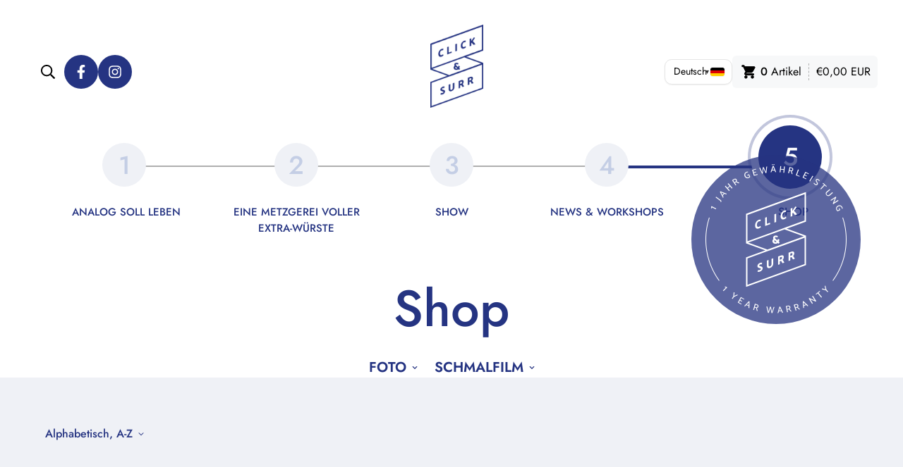

--- FILE ---
content_type: text/html; charset=utf-8
request_url: https://clickundsurr.de/collections/objektive?page=3
body_size: 34776
content:

<!doctype html>
<html
  class="no-js supports-no-cookies overflow-hidden"
  lang="de"
  data-template="collection"
  
>
  <head>
    <meta charset="utf-8">
    <meta http-equiv="X-UA-Compatible" content="IE=edge">
    <meta name="viewport" content="width=device-width, initial-scale=1, maximum-scale=1.0, user-scalable=0">
    <meta name="theme-color" content="#253482"><link rel="canonical" href="https://clickundsurr.de/collections/objektive?page=3">
<link href="//clickundsurr.de/cdn/shop/t/2/assets/theme.css?v=79313869848571516801764165177" rel="stylesheet" type="text/css" media="all" />
<link href="//clickundsurr.de/cdn/shop/t/2/assets/chunk.css?v=42869508189683231601691225131" rel="stylesheet" type="text/css" media="all" />


<link rel="dns-prefetch" href="https://clickundsurr.de/collections/objektive?page=3" crossorigin>
<link rel="dns-prefetch" href="https://cdn.shopify.com" crossorigin>
<link rel="preconnect" href="https://clickundsurr.de/collections/objektive?page=3" crossorigin>
<link rel="preconnect" href="https://cdn.shopify.com" crossorigin>

<link href="//clickundsurr.de/cdn/shop/t/2/assets/vendor.min.js?v=79999708355473714711688714177" as="script" rel="preload">
<link href="//clickundsurr.de/cdn/shop/t/2/assets/app.min.js?v=137810436302511662751688714176" as="script" rel="preload">

<link rel="shortcut icon" href="//clickundsurr.de/cdn/shop/files/favicon.png?crop=center&height=32&v=1690303042&width=32" type="image/png"><title>Objektive
– Seite – Click & Surr</title><meta name="keywords" lang="de" content="Analoge Kameras, Sucherkamera, Spiegelreflexkamera, SLR, Kleinbild, Mittelformat, Projektor, Filmprojektor, Diaprojektor, Film, Schmalfilm, Kleinbildfilm, Kodak, Agfa, Adox, Fuji, Fujifilm, 8-mm-Kamera, Doppel-8-Kamera, Super-8-Kamera, Single-8-Kamera, Super 8, Single-8, 8mm, Nikon, Agfa, Bauer, Braun Nizo, Minolta, Canon, Zenza Bronica, Mamiya, Rollei, Voigtländer, Beaulieu, Zeiss Ikon, Exakta, Praktika, Pentacon, Werra Olympus, Ricoh, Noris, Bolex, Eumig, Elmo, Konica, Hama, Kaiser Fototechnik, Foma, Fujica, Bosch Bauer, Microflex, Movexoom, Heliomatic, 16-mm-Kamera, 16mm, 16 mm, Bell & Howell, Konica, Elmo, click und surr, click & surr, Leicina, Yashica">

<meta name="keywords" lang="en" content="analog cameras, analogue cameras, view finder, Single lens reflex camera, 35mm, 35 mm, rangefinder camera, medium format, movie projector, slide projector, film, small format, home movie, Kodak, Borwnie, Agfa, Adox, Fuji, Fujifilm, 8mm camera, double 8 camera, Super 8 camera, Single-8 camera, Super 8, Single-8, 8mm, Nikon, Agfa, Bauer, Braun Nizo,
<meta property="og:site_name" content="click &amp; surr">
<meta property="og:url" content="https://clickundsurr.de/collections/objektive?page=3">
<meta property="og:title" content="Objektive">
<meta property="og:type" content="product.group">
<meta property="og:description" content="Wir geben analogen Kameras ihre Würde zurück!"><meta property="og:image" content="http://clickundsurr.de/cdn/shop/collections/DSCF8303-1064x1064.jpg?v=1689247422">
<meta property="og:image:secure_url" content="https://clickundsurr.de/cdn/shop/collections/DSCF8303-1064x1064.jpg?v=1689247422">
<meta property="og:image:width" content="1064">
<meta property="og:image:height" content="1064"><meta name="twitter:card" content="summary_large_image">
<meta name="twitter:title" content="Objektive">
<meta name="twitter:description" content="Wir geben analogen Kameras ihre Würde zurück!">

<style>
  @font-face {  font-family: SF-Heading-font;  font-weight:400;  src: url(https://cdn.shopify.com/s/files/1/0561/2742/2636/files/Jost-Regular.ttf?v=1618297125);  font-display: swap;}@font-face {  font-family: SF-Heading-font;  font-weight:500;  src: url(https://cdn.shopify.com/s/files/1/0561/2742/2636/files/Jost-Medium.ttf?v=1618297125);  font-display: swap;}@font-face {  font-family: SF-Heading-font;  font-weight:600;  src: url(https://cdn.shopify.com/s/files/1/0561/2742/2636/files/Jost-SemiBold.ttf?v=1618297125);  font-display: swap;}:root {  --font-stack-header: SF-Heading-font;  --font-weight-header: 400;}@font-face {  font-family: SF-Body-font;  font-weight:400;  src: url(https://cdn.shopify.com/s/files/1/0561/2742/2636/files/Jost-Regular.ttf?v=1618297125);  font-display: swap;}@font-face {  font-family: SF-Body-font;  font-weight:500;  src: url(https://cdn.shopify.com/s/files/1/0561/2742/2636/files/Jost-Medium.ttf?v=1618297125);  font-display: swap;}@font-face {  font-family: SF-Body-font;  font-weight:600;  src: url(https://cdn.shopify.com/s/files/1/0561/2742/2636/files/Jost-SemiBold.ttf?v=1618297125);  font-display: swap;}:root {  --font-stack-body: 'SF-Body-font';  --font-weight-body: 400;;}
</style>
<style>
  html{font-size:calc(var(--font-base-size,16) * 1px)}body{font-family:var(--font-stack-body)!important;font-weight:var(--font-weight-body);font-style:var(--font-style-body);color:var(--color-body-text);font-size:calc(var(--font-base-size,16) * 1px);line-height:calc(var(--base-line-height) * 1px);scroll-behavior:smooth}body .h1,body .h2,body .h3,body .h4,body .h5,body .h6,body h1,body h2,body h3,body h4,body h5,body h6{font-family:var(--font-stack-header);font-weight:var(--font-weight-header);font-style:var(--font-style-header);color:var(--color-heading-text);line-height:normal}body .h1,body h1{font-size:calc(((var(--font-h1-mobile))/ (var(--font-base-size))) * 1rem)}body .h2,body h2{font-size:calc(((var(--font-h2-mobile))/ (var(--font-base-size))) * 1rem)}body .h3,body h3{font-size:calc(((var(--font-h3-mobile))/ (var(--font-base-size))) * 1rem)}body .h4,body h4{font-size:calc(((var(--font-h4-mobile))/ (var(--font-base-size))) * 1rem)}body .h5,body h5{font-size:calc(((var(--font-h5-mobile))/ (var(--font-base-size))) * 1rem)}body .h6,body h6{font-size:calc(((var(--font-h6-mobile))/ (var(--font-base-size))) * 1rem);line-height:1.4}@media only screen and (min-width:768px){body .h1,body h1{font-size:calc(((var(--font-h1-desktop))/ (var(--font-base-size))) * 1rem)}body .h2,body h2{font-size:calc(((var(--font-h2-desktop))/ (var(--font-base-size))) * 1rem)}body .h3,body h3{font-size:calc(((var(--font-h3-desktop))/ (var(--font-base-size))) * 1rem)}body .h4,body h4{font-size:calc(((var(--font-h4-desktop))/ (var(--font-base-size))) * 1rem)}body .h5,body h5{font-size:calc(((var(--font-h5-desktop))/ (var(--font-base-size))) * 1rem)}body .h6,body h6{font-size:calc(((var(--font-h6-desktop))/ (var(--font-base-size))) * 1rem)}}.swiper-wrapper{display:flex}.swiper-container:not(.swiper-container-initialized) .swiper-slide{width:calc(100% / var(--items,1));flex:0 0 auto}@media (max-width:1023px){.swiper-container:not(.swiper-container-initialized) .swiper-slide{min-width:40vw;flex:0 0 auto}}@media (max-width:767px){.swiper-container:not(.swiper-container-initialized) .swiper-slide{min-width:66vw;flex:0 0 auto}}.opacity-0{opacity:0}.opacity-100{opacity:1!important;}.placeholder-background{position:absolute;top:0;right:0;bottom:0;left:0;pointer-events:none}.placeholder-background--animation{background-color:#000;animation:placeholder-background-loading 1.5s infinite linear}[data-image-loading]{position:relative}[data-image-loading]:after{content:'';background-color:#000;animation:placeholder-background-loading 1.5s infinite linear;position:absolute;top:0;left:0;width:100%;height:100%;z-index:1}[data-image-loading] img.lazyload{opacity:0}[data-image-loading] img.lazyloaded{opacity:1}.no-js [data-image-loading]{animation-name:none}.lazyload--fade-in{opacity:0;transition:.25s all}.lazyload--fade-in.lazyloaded{opacity:1}@media (min-width:768px){.hidden.md\:block{display:block!important}.hidden.md\:flex{display:flex!important}.hidden.md\:grid{display:grid!important}}@media (min-width:1024px){.hidden.lg\:block{display:block!important}.hidden.lg\:flex{display:flex!important}.hidden.lg\:grid{display:grid!important}}@media (min-width:1280px){.hidden.xl\:block{display:block!important}.hidden.xl\:flex{display:flex!important}.hidden.xl\:grid{display:grid!important}}

  h1, .h1,
  h2, .h2,
  h3, .h3,
  h4, .h4,
  h5, .h5,
  h6, .h6 {
    letter-spacing: 0px;
  }
</style>

    <script>
  // https://codebeautify.org/jsviewer
  try {
    window.MinimogSettings = window.MinimogSettings || {};
    window.___mnag = 'userA' + (window.___mnag1 || '') + 'gent';

    document.documentElement.className = document.documentElement.className.replace('supports-no-cookies', 'supports-cookies').replace('no-js', 'js');
  } catch (error) {
    console.warn('Failed to execute critical scripts', error);
  }

  try {
    // Page speed agent
    var _nu = navigator[window.___mnag];
    var _psas = [
      {
        'b': 'ome-Li',
        'c': 'ghth',
        'd': 'ouse',
        'a': 'Chr',
      },
      {
        'd': 'hts',
        'a': 'Sp',
        'c': 'nsig',
        'b': 'eed I',
      },
      {
        'b': ' Lin',
        'd': '6_64',
        'a': 'X11;',
        'c': 'ux x8',
      }
    ];
    function __fn(i) {
      return Object.keys(_psas[i]).sort().reduce(function (a, c) { return a + _psas[i][c] }, '');
    }

    var __isPSA = (_nu.indexOf(__fn(0)) > -1 || _nu.indexOf(__fn(1)) > -1 || _nu.indexOf(__fn(2)) > -1);
    // var __isPSA = true

    window.___mnag = '!1';
    _psas = null;
  } catch (err) {
    var __isPSA = false;
    var _psas = null;
    window.___mnag = '!1';
  }

  // __activateStyle(this)
  function __as(l) {
    l.rel = 'stylesheet';
    l.media = 'all';
    l.removeAttribute('onload');
  }

  // _onChunkStyleLoad(this)
  function __ocsl(l) {
    if (!__isPSA) __as(l);
  }

  window.__isPSA = __isPSA;
</script>

    

    <link href="//clickundsurr.de/cdn/shop/t/2/assets/theme.css?v=79313869848571516801764165177" rel="stylesheet" type="text/css" media="all" />
    <link href="//clickundsurr.de/cdn/shop/t/2/assets/chunk.css?v=42869508189683231601691225131" rel="stylesheet" type="text/css" media="all" />

    
<style data-shopify>:root {    /* ANIMATIONS */    --m-animation-duration: 600ms;    --m-animation-fade-in-up: m-fade-in-up var(--m-animation-duration) cubic-bezier(0, 0, 0.3, 1) forwards;    --m-animation-fade-in-left: m-fade-in-left var(--m-animation-duration) cubic-bezier(0, 0, 0.3, 1) forwards;    --m-animation-fade-in-right: m-fade-in-right var(--m-animation-duration) cubic-bezier(0, 0, 0.3, 1) forwards;    --m-animation-fade-in-left-rtl: m-fade-in-left-rtl var(--m-animation-duration) cubic-bezier(0, 0, 0.3, 1) forwards;    --m-animation-fade-in-right-rtl: m-fade-in-right-rtl var(--m-animation-duration) cubic-bezier(0, 0, 0.3, 1) forwards;    --m-animation-fade-in: m-fade-in calc(var(--m-animation-duration) * 2) cubic-bezier(0, 0, 0.3, 1);    --m-animation-zoom-fade: m-zoom-fade var(--m-animation-duration) ease forwards;		/* BODY */		--base-line-height: 28;		/* PRIMARY COLORS */		--color-primary: #253482;		--plyr-color-main: #253482;		--color-primary-darker: #172152;		/* TEXT COLORS */		--color-body-text: #253482;		--color-heading-text: #253482;		--color-sub-text: #666666;		--color-text-link: #000000;		--color-text-link-hover: #999999;		/* BUTTON COLORS */		--color-btn-bg:  #253482;		--color-btn-bg-hover: #253482;		--color-btn-text: #ffffff;		--color-btn-text-hover: #ffffff;    	--color-btn-secondary-border: #000000;    	--color-btn-secondary-text: #000000;		--btn-letter-spacing: 0px;		--btn-border-radius: 5px;		--btn-border-width: 1px;		--btn-line-height: 23px;				/* PRODUCT COLORS */		--product-title-color: #000000;		--product-sale-price-color: #666666;		--product-regular-price-color: #000000;		--product-type-color: #666666;		--product-desc-color: #666666;		/* TOPBAR COLORS */		--color-topbar-background: #ffffff;		--color-topbar-text: #000000;		/* MENU BAR COLORS */		--color-menu-background: #000000;		--color-menu-text: #f8f8f8;		/* BORDER COLORS */		--color-border: #dedede;		/* FOOTER COLORS */		--color-footer-text: #000000;		--color-footer-subtext: #666666;		--color-footer-background: #f5f5f5;		--color-footer-link: #666666;		--color-footer-link-hover: #000000;		--color-footer-background-mobile: #F5F5F5;		/* FOOTER BOTTOM COLORS */		--color-footer-bottom-text: #000;		--color-footer-bottom-background: #f5f5f5;		--color-footer-bottom-background-mobile: #F5F5F5;		/* HEADER */		--color-header-text: #000000;		--color-header-transparent-text: #000000;		--color-main-background: #ffffff;		--color-field-background: #ffffff;		--color-header-background: #ffffff;		--color-cart-wishlist-count: #ffffff;		--bg-cart-wishlist-count: #da3f3f;		--swatch-item-background-default: #f7f8fa;		--text-gray-400: #777777;		--text-gray-9b: #9b9b9b;		--text-black: #000000;		--text-white: #ffffff;		--bg-gray-400: #f7f8fa;		--bg-black: #000000;		--rounded-full: 9999px;		--border-color-1: #eeeeee;		--border-color-2: #b2b2b2;		--border-color-3: #d2d2d2;		--border-color-4: #737373;		--color-secondary: #666666;		--color-success: #3a8735;		--color-warning: #ff706b;		--color-info: #959595;		--color-disabled: #cecece;		--bg-disabled: #f7f7f7;		--bg-hover: #737373;		--bg-color-tooltip: #000000;		--text-color-tooltip: #ffffff;		--color-image-overlay: #000000;		--opacity-image-overlay: 0.2;		--theme-shadow: 0 5px 15px 0 rgba(0, 0, 0, 0.07);    	--arrow-select-box: url(//clickundsurr.de/cdn/shop/t/2/assets/ar-down.svg?v=92728264558441377851688714178);		/* FONT SIZES */		--font-base-size: 16;		--font-btn-size: 16px;		--font-btn-weight: 500;		--font-h1-desktop: 54;		--font-h1-mobile: 50;		--font-h2-desktop: 42;		--font-h2-mobile: 37;		--font-h3-desktop: 31;		--font-h3-mobile: 28;		--font-h4-desktop: 27;		--font-h4-mobile: 24;		--font-h5-desktop: 23;		--font-h5-mobile: 20;		--font-h6-desktop: 21;		--font-h6-mobile: 19;    	--arrow-down-url: url(//clickundsurr.de/cdn/shop/t/2/assets/arrow-down.svg?v=157552497485556416461688714175);    	--arrow-down-white-url: url(//clickundsurr.de/cdn/shop/t/2/assets/arrow-down-white.svg?v=70535736727834135531688714177);    	--product-title-line-clamp: 1;		--spacing-sections-desktop: 100px;        --spacing-sections-tablet: 75px;        --spacing-sections-mobile: 50px;	}
</style><link href="//clickundsurr.de/cdn/shop/t/2/assets/collection.css?v=74407725121756342481688714176" rel="stylesheet" type="text/css" media="all" />
<link media="print" onload="this.media = 'all'" rel="stylesheet" href="//clickundsurr.de/cdn/shop/t/2/assets/vendor.css?v=28710240041808722351688714175">

<link href="//clickundsurr.de/cdn/shop/t/2/assets/custom.css?v=105997007003712207781688714214" rel="stylesheet" type="text/css" media="all" />

<style data-shopify>body {
    --container-width: 1100;
    --fluid-container-width: 1620px;
    --fluid-container-offset: 65px;
    background-color: #ffffff;
  }
  [style*="--aspect-ratio"]:before {
    padding-top: calc(100% / (0.0001 + var(--aspect-ratio, 16/9)));
  }
  @media ( max-width: 767px ) {
    [style*="--aspect-ratio"]:before {
      padding-top: calc(100% / (0.0001 + var(--aspect-ratio-mobile, var(--aspect-ratio, 16/9)) ));
    }
  }.sf-topbar {  border-color: #eee;}.sf__font-normal {  font-weight: 400;}body .sf-footer__block .social-media-links {  gap: 12px;  margin: 0;  padding: 5px;  flex-wrap: wrap;}.sf-footer .sf-footer__block ul li a{ color:#fff !important;}body .sf-footer__block .social-media-links a {  color: #222;  width: 48px;  height: 48px;  padding: 0;  display: inline-flex;  align-items: center;  justify-content: center;  border-radius: 50%;  background-color: #E9E9E9;  transition: all .3s;}body .sf-footer__block .social-media-links a:hover {  background-color: #222;  color: #fff;  box-shadow: 0 0 0 0.2rem #222;}@media (min-width: 1536px) {  body .sf__footer-block-newsletter .sf__footer-block-title {    font-size: 42px;  }}.mar-top-0 .section-my{ margin-top: 0;}.page-header__breadcrumb{ display:none;}.sf-breadcrumb{ display:none;}.descp h3{ text-transform: capitalize;}.sf-pagination&gt;span:not(.deco).current, .sf-pagination&gt;span:not(.deco):hover {    background-color: #253482;    color: #fff;}.m-0 .section-my {    margin-bottom: 0;    margin-top: 0;}.h1{font-weight:500;font-size:75px;line-height:85px;}.m-cookie-banner--bottom-left, .m-cookie-banner--bottom-right {    padding: 0.8rem !important;}.m-cookie-banner__message {    font-size: 12px !important;    line-height: 20px !important;}.section__heading{  text-transform: uppercase;}@media screen and (max-width: 425px){.text-lg{    font-size: 13px;}
</style>

<style>
      /* FORCE PERFECT CENTERING OF MOBILE LOGO */
      @media (max-width: 1024px) {

        /* Use a 3-column grid for the mobile header:
           [left icons] [center logo] [right icons] */
        header.sf-header__mobile {
          display: grid !important;
          grid-template-columns: 1fr 1fr 1fr !important;
          align-items: center !important;
          position: relative;
        }

        /* Left group: menu + search */
        header.sf-header__mobile .mob_search_menu {
          grid-column: 1 !important;
          justify-self: start !important;
        }

        /* Center logo wrapper */
        header.sf-header__mobile .sf-logo--mobile {
          grid-column: 2 !important;
          justify-self: center !important;
          margin: 0 !important;
          padding: 0 !important;
          position: relative !important;
          left: auto !important;
          transform: none !important;
          width: auto !important;
        }

        /* Remove any hard-coded left offset from the logo image */
        .sf-image.sf-logo-mobile {
          margin-left: 0 !important;
        }

        /* Right group: cart and other icons */
        header.sf-header__mobile .sf-header__mobile-right {
          grid-column: 3 !important;
          justify-self: end !important;
        }
      }
    </style>

    <script src="//clickundsurr.de/cdn/shop/t/2/assets/vendor.min.js?v=79999708355473714711688714177" defer="defer"></script>
    <script src="//clickundsurr.de/cdn/shop/t/2/assets/theme-global.js?v=98147401176799237441688714177" defer="defer"></script>
    <script src="//clickundsurr.de/cdn/shop/t/2/assets/app.min.js?v=137810436302511662751688714176" defer="defer"></script>
    <script src="//cdnjs.cloudflare.com/ajax/libs/jquery/3.0.0/jquery.min.js" type="text/javascript"></script>
<script src="//clickundsurr.de/cdn/shop/t/2/assets/animations.min.js?v=91103216221161842421688714177" defer="defer"></script><script>window.performance && window.performance.mark && window.performance.mark('shopify.content_for_header.start');</script><meta name="google-site-verification" content="N2Hw8rLYiPDugoz2JcXBEX2iTd_JerfcdimwCYH_e4Y">
<meta id="shopify-digital-wallet" name="shopify-digital-wallet" content="/76146180435/digital_wallets/dialog">
<meta name="shopify-checkout-api-token" content="236f97c77166565078acb54523559e63">
<meta id="in-context-paypal-metadata" data-shop-id="76146180435" data-venmo-supported="false" data-environment="production" data-locale="de_DE" data-paypal-v4="true" data-currency="EUR">
<link rel="alternate" type="application/atom+xml" title="Feed" href="/collections/objektive.atom" />
<link rel="prev" href="/collections/objektive?page=2">
<link rel="alternate" hreflang="x-default" href="https://clickundsurr.de/collections/objektive?page=3">
<link rel="alternate" hreflang="de" href="https://clickundsurr.de/collections/objektive?page=3">
<link rel="alternate" hreflang="en" href="https://clickundsurr.de/en/collections/objektive?page=3">
<link rel="alternate" type="application/json+oembed" href="https://clickundsurr.de/collections/objektive.oembed?page=3">
<script async="async" src="/checkouts/internal/preloads.js?locale=de-DE"></script>
<link rel="preconnect" href="https://shop.app" crossorigin="anonymous">
<script async="async" src="https://shop.app/checkouts/internal/preloads.js?locale=de-DE&shop_id=76146180435" crossorigin="anonymous"></script>
<script id="apple-pay-shop-capabilities" type="application/json">{"shopId":76146180435,"countryCode":"DE","currencyCode":"EUR","merchantCapabilities":["supports3DS"],"merchantId":"gid:\/\/shopify\/Shop\/76146180435","merchantName":"click \u0026 surr","requiredBillingContactFields":["postalAddress","email"],"requiredShippingContactFields":["postalAddress","email"],"shippingType":"shipping","supportedNetworks":["visa","maestro","masterCard","amex"],"total":{"type":"pending","label":"click \u0026 surr","amount":"1.00"},"shopifyPaymentsEnabled":true,"supportsSubscriptions":true}</script>
<script id="shopify-features" type="application/json">{"accessToken":"236f97c77166565078acb54523559e63","betas":["rich-media-storefront-analytics"],"domain":"clickundsurr.de","predictiveSearch":true,"shopId":76146180435,"locale":"de"}</script>
<script>var Shopify = Shopify || {};
Shopify.shop = "fed4cd.myshopify.com";
Shopify.locale = "de";
Shopify.currency = {"active":"EUR","rate":"1.0"};
Shopify.country = "DE";
Shopify.theme = {"name":"super8-theme","id":150697771347,"schema_name":"Minimog - OS 2.0","schema_version":"3.5.0","theme_store_id":null,"role":"main"};
Shopify.theme.handle = "null";
Shopify.theme.style = {"id":null,"handle":null};
Shopify.cdnHost = "clickundsurr.de/cdn";
Shopify.routes = Shopify.routes || {};
Shopify.routes.root = "/";</script>
<script type="module">!function(o){(o.Shopify=o.Shopify||{}).modules=!0}(window);</script>
<script>!function(o){function n(){var o=[];function n(){o.push(Array.prototype.slice.apply(arguments))}return n.q=o,n}var t=o.Shopify=o.Shopify||{};t.loadFeatures=n(),t.autoloadFeatures=n()}(window);</script>
<script>
  window.ShopifyPay = window.ShopifyPay || {};
  window.ShopifyPay.apiHost = "shop.app\/pay";
  window.ShopifyPay.redirectState = null;
</script>
<script id="shop-js-analytics" type="application/json">{"pageType":"collection"}</script>
<script defer="defer" async type="module" src="//clickundsurr.de/cdn/shopifycloud/shop-js/modules/v2/client.init-shop-cart-sync_HUjMWWU5.de.esm.js"></script>
<script defer="defer" async type="module" src="//clickundsurr.de/cdn/shopifycloud/shop-js/modules/v2/chunk.common_QpfDqRK1.esm.js"></script>
<script type="module">
  await import("//clickundsurr.de/cdn/shopifycloud/shop-js/modules/v2/client.init-shop-cart-sync_HUjMWWU5.de.esm.js");
await import("//clickundsurr.de/cdn/shopifycloud/shop-js/modules/v2/chunk.common_QpfDqRK1.esm.js");

  window.Shopify.SignInWithShop?.initShopCartSync?.({"fedCMEnabled":true,"windoidEnabled":true});

</script>
<script>
  window.Shopify = window.Shopify || {};
  if (!window.Shopify.featureAssets) window.Shopify.featureAssets = {};
  window.Shopify.featureAssets['shop-js'] = {"shop-cart-sync":["modules/v2/client.shop-cart-sync_ByUgVWtJ.de.esm.js","modules/v2/chunk.common_QpfDqRK1.esm.js"],"init-fed-cm":["modules/v2/client.init-fed-cm_CVqhkk-1.de.esm.js","modules/v2/chunk.common_QpfDqRK1.esm.js"],"shop-button":["modules/v2/client.shop-button_B0pFlqys.de.esm.js","modules/v2/chunk.common_QpfDqRK1.esm.js"],"shop-cash-offers":["modules/v2/client.shop-cash-offers_CaaeZ5wd.de.esm.js","modules/v2/chunk.common_QpfDqRK1.esm.js","modules/v2/chunk.modal_CS8dP9kO.esm.js"],"init-windoid":["modules/v2/client.init-windoid_B-gyVqfY.de.esm.js","modules/v2/chunk.common_QpfDqRK1.esm.js"],"shop-toast-manager":["modules/v2/client.shop-toast-manager_DgTeluS3.de.esm.js","modules/v2/chunk.common_QpfDqRK1.esm.js"],"init-shop-email-lookup-coordinator":["modules/v2/client.init-shop-email-lookup-coordinator_C5I212n4.de.esm.js","modules/v2/chunk.common_QpfDqRK1.esm.js"],"init-shop-cart-sync":["modules/v2/client.init-shop-cart-sync_HUjMWWU5.de.esm.js","modules/v2/chunk.common_QpfDqRK1.esm.js"],"avatar":["modules/v2/client.avatar_BTnouDA3.de.esm.js"],"pay-button":["modules/v2/client.pay-button_CJaF-UDc.de.esm.js","modules/v2/chunk.common_QpfDqRK1.esm.js"],"init-customer-accounts":["modules/v2/client.init-customer-accounts_BI_wUvuR.de.esm.js","modules/v2/client.shop-login-button_DTPR4l75.de.esm.js","modules/v2/chunk.common_QpfDqRK1.esm.js","modules/v2/chunk.modal_CS8dP9kO.esm.js"],"init-shop-for-new-customer-accounts":["modules/v2/client.init-shop-for-new-customer-accounts_C4qR5Wl-.de.esm.js","modules/v2/client.shop-login-button_DTPR4l75.de.esm.js","modules/v2/chunk.common_QpfDqRK1.esm.js","modules/v2/chunk.modal_CS8dP9kO.esm.js"],"shop-login-button":["modules/v2/client.shop-login-button_DTPR4l75.de.esm.js","modules/v2/chunk.common_QpfDqRK1.esm.js","modules/v2/chunk.modal_CS8dP9kO.esm.js"],"init-customer-accounts-sign-up":["modules/v2/client.init-customer-accounts-sign-up_SG5gYFpP.de.esm.js","modules/v2/client.shop-login-button_DTPR4l75.de.esm.js","modules/v2/chunk.common_QpfDqRK1.esm.js","modules/v2/chunk.modal_CS8dP9kO.esm.js"],"shop-follow-button":["modules/v2/client.shop-follow-button_CmMsyvrH.de.esm.js","modules/v2/chunk.common_QpfDqRK1.esm.js","modules/v2/chunk.modal_CS8dP9kO.esm.js"],"checkout-modal":["modules/v2/client.checkout-modal_tfCxQqrq.de.esm.js","modules/v2/chunk.common_QpfDqRK1.esm.js","modules/v2/chunk.modal_CS8dP9kO.esm.js"],"lead-capture":["modules/v2/client.lead-capture_Ccz5Zm6k.de.esm.js","modules/v2/chunk.common_QpfDqRK1.esm.js","modules/v2/chunk.modal_CS8dP9kO.esm.js"],"shop-login":["modules/v2/client.shop-login_BfivnucW.de.esm.js","modules/v2/chunk.common_QpfDqRK1.esm.js","modules/v2/chunk.modal_CS8dP9kO.esm.js"],"payment-terms":["modules/v2/client.payment-terms_D2Mn0eFV.de.esm.js","modules/v2/chunk.common_QpfDqRK1.esm.js","modules/v2/chunk.modal_CS8dP9kO.esm.js"]};
</script>
<script>(function() {
  var isLoaded = false;
  function asyncLoad() {
    if (isLoaded) return;
    isLoaded = true;
    var urls = ["https:\/\/cdn.nfcube.com\/instafeed-35c77c2a203dfb3e2f5c893bc00af5d3.js?shop=fed4cd.myshopify.com"];
    for (var i = 0; i < urls.length; i++) {
      var s = document.createElement('script');
      s.type = 'text/javascript';
      s.async = true;
      s.src = urls[i];
      var x = document.getElementsByTagName('script')[0];
      x.parentNode.insertBefore(s, x);
    }
  };
  if(window.attachEvent) {
    window.attachEvent('onload', asyncLoad);
  } else {
    window.addEventListener('load', asyncLoad, false);
  }
})();</script>
<script id="__st">var __st={"a":76146180435,"offset":3600,"reqid":"b0583232-39c5-4107-a8f7-9b2e95f302c0-1768823288","pageurl":"clickundsurr.de\/collections\/objektive?page=3","u":"e78affe56e54","p":"collection","rtyp":"collection","rid":605567484243};</script>
<script>window.ShopifyPaypalV4VisibilityTracking = true;</script>
<script id="captcha-bootstrap">!function(){'use strict';const t='contact',e='account',n='new_comment',o=[[t,t],['blogs',n],['comments',n],[t,'customer']],c=[[e,'customer_login'],[e,'guest_login'],[e,'recover_customer_password'],[e,'create_customer']],r=t=>t.map((([t,e])=>`form[action*='/${t}']:not([data-nocaptcha='true']) input[name='form_type'][value='${e}']`)).join(','),a=t=>()=>t?[...document.querySelectorAll(t)].map((t=>t.form)):[];function s(){const t=[...o],e=r(t);return a(e)}const i='password',u='form_key',d=['recaptcha-v3-token','g-recaptcha-response','h-captcha-response',i],f=()=>{try{return window.sessionStorage}catch{return}},m='__shopify_v',_=t=>t.elements[u];function p(t,e,n=!1){try{const o=window.sessionStorage,c=JSON.parse(o.getItem(e)),{data:r}=function(t){const{data:e,action:n}=t;return t[m]||n?{data:e,action:n}:{data:t,action:n}}(c);for(const[e,n]of Object.entries(r))t.elements[e]&&(t.elements[e].value=n);n&&o.removeItem(e)}catch(o){console.error('form repopulation failed',{error:o})}}const l='form_type',E='cptcha';function T(t){t.dataset[E]=!0}const w=window,h=w.document,L='Shopify',v='ce_forms',y='captcha';let A=!1;((t,e)=>{const n=(g='f06e6c50-85a8-45c8-87d0-21a2b65856fe',I='https://cdn.shopify.com/shopifycloud/storefront-forms-hcaptcha/ce_storefront_forms_captcha_hcaptcha.v1.5.2.iife.js',D={infoText:'Durch hCaptcha geschützt',privacyText:'Datenschutz',termsText:'Allgemeine Geschäftsbedingungen'},(t,e,n)=>{const o=w[L][v],c=o.bindForm;if(c)return c(t,g,e,D).then(n);var r;o.q.push([[t,g,e,D],n]),r=I,A||(h.body.append(Object.assign(h.createElement('script'),{id:'captcha-provider',async:!0,src:r})),A=!0)});var g,I,D;w[L]=w[L]||{},w[L][v]=w[L][v]||{},w[L][v].q=[],w[L][y]=w[L][y]||{},w[L][y].protect=function(t,e){n(t,void 0,e),T(t)},Object.freeze(w[L][y]),function(t,e,n,w,h,L){const[v,y,A,g]=function(t,e,n){const i=e?o:[],u=t?c:[],d=[...i,...u],f=r(d),m=r(i),_=r(d.filter((([t,e])=>n.includes(e))));return[a(f),a(m),a(_),s()]}(w,h,L),I=t=>{const e=t.target;return e instanceof HTMLFormElement?e:e&&e.form},D=t=>v().includes(t);t.addEventListener('submit',(t=>{const e=I(t);if(!e)return;const n=D(e)&&!e.dataset.hcaptchaBound&&!e.dataset.recaptchaBound,o=_(e),c=g().includes(e)&&(!o||!o.value);(n||c)&&t.preventDefault(),c&&!n&&(function(t){try{if(!f())return;!function(t){const e=f();if(!e)return;const n=_(t);if(!n)return;const o=n.value;o&&e.removeItem(o)}(t);const e=Array.from(Array(32),(()=>Math.random().toString(36)[2])).join('');!function(t,e){_(t)||t.append(Object.assign(document.createElement('input'),{type:'hidden',name:u})),t.elements[u].value=e}(t,e),function(t,e){const n=f();if(!n)return;const o=[...t.querySelectorAll(`input[type='${i}']`)].map((({name:t})=>t)),c=[...d,...o],r={};for(const[a,s]of new FormData(t).entries())c.includes(a)||(r[a]=s);n.setItem(e,JSON.stringify({[m]:1,action:t.action,data:r}))}(t,e)}catch(e){console.error('failed to persist form',e)}}(e),e.submit())}));const S=(t,e)=>{t&&!t.dataset[E]&&(n(t,e.some((e=>e===t))),T(t))};for(const o of['focusin','change'])t.addEventListener(o,(t=>{const e=I(t);D(e)&&S(e,y())}));const B=e.get('form_key'),M=e.get(l),P=B&&M;t.addEventListener('DOMContentLoaded',(()=>{const t=y();if(P)for(const e of t)e.elements[l].value===M&&p(e,B);[...new Set([...A(),...v().filter((t=>'true'===t.dataset.shopifyCaptcha))])].forEach((e=>S(e,t)))}))}(h,new URLSearchParams(w.location.search),n,t,e,['guest_login'])})(!0,!0)}();</script>
<script integrity="sha256-4kQ18oKyAcykRKYeNunJcIwy7WH5gtpwJnB7kiuLZ1E=" data-source-attribution="shopify.loadfeatures" defer="defer" src="//clickundsurr.de/cdn/shopifycloud/storefront/assets/storefront/load_feature-a0a9edcb.js" crossorigin="anonymous"></script>
<script crossorigin="anonymous" defer="defer" src="//clickundsurr.de/cdn/shopifycloud/storefront/assets/shopify_pay/storefront-65b4c6d7.js?v=20250812"></script>
<script data-source-attribution="shopify.dynamic_checkout.dynamic.init">var Shopify=Shopify||{};Shopify.PaymentButton=Shopify.PaymentButton||{isStorefrontPortableWallets:!0,init:function(){window.Shopify.PaymentButton.init=function(){};var t=document.createElement("script");t.src="https://clickundsurr.de/cdn/shopifycloud/portable-wallets/latest/portable-wallets.de.js",t.type="module",document.head.appendChild(t)}};
</script>
<script data-source-attribution="shopify.dynamic_checkout.buyer_consent">
  function portableWalletsHideBuyerConsent(e){var t=document.getElementById("shopify-buyer-consent"),n=document.getElementById("shopify-subscription-policy-button");t&&n&&(t.classList.add("hidden"),t.setAttribute("aria-hidden","true"),n.removeEventListener("click",e))}function portableWalletsShowBuyerConsent(e){var t=document.getElementById("shopify-buyer-consent"),n=document.getElementById("shopify-subscription-policy-button");t&&n&&(t.classList.remove("hidden"),t.removeAttribute("aria-hidden"),n.addEventListener("click",e))}window.Shopify?.PaymentButton&&(window.Shopify.PaymentButton.hideBuyerConsent=portableWalletsHideBuyerConsent,window.Shopify.PaymentButton.showBuyerConsent=portableWalletsShowBuyerConsent);
</script>
<script data-source-attribution="shopify.dynamic_checkout.cart.bootstrap">document.addEventListener("DOMContentLoaded",(function(){function t(){return document.querySelector("shopify-accelerated-checkout-cart, shopify-accelerated-checkout")}if(t())Shopify.PaymentButton.init();else{new MutationObserver((function(e,n){t()&&(Shopify.PaymentButton.init(),n.disconnect())})).observe(document.body,{childList:!0,subtree:!0})}}));
</script>
<link id="shopify-accelerated-checkout-styles" rel="stylesheet" media="screen" href="https://clickundsurr.de/cdn/shopifycloud/portable-wallets/latest/accelerated-checkout-backwards-compat.css" crossorigin="anonymous">
<style id="shopify-accelerated-checkout-cart">
        #shopify-buyer-consent {
  margin-top: 1em;
  display: inline-block;
  width: 100%;
}

#shopify-buyer-consent.hidden {
  display: none;
}

#shopify-subscription-policy-button {
  background: none;
  border: none;
  padding: 0;
  text-decoration: underline;
  font-size: inherit;
  cursor: pointer;
}

#shopify-subscription-policy-button::before {
  box-shadow: none;
}

      </style>

<script>window.performance && window.performance.mark && window.performance.mark('shopify.content_for_header.end');</script>
    <link href="//clickundsurr.de/cdn/shop/t/2/assets/zify-gallery.css?v=108715645055032500501690271063" rel="stylesheet" type="text/css" media="all" />
  <link href="https://monorail-edge.shopifysvc.com" rel="dns-prefetch">
<script>(function(){if ("sendBeacon" in navigator && "performance" in window) {try {var session_token_from_headers = performance.getEntriesByType('navigation')[0].serverTiming.find(x => x.name == '_s').description;} catch {var session_token_from_headers = undefined;}var session_cookie_matches = document.cookie.match(/_shopify_s=([^;]*)/);var session_token_from_cookie = session_cookie_matches && session_cookie_matches.length === 2 ? session_cookie_matches[1] : "";var session_token = session_token_from_headers || session_token_from_cookie || "";function handle_abandonment_event(e) {var entries = performance.getEntries().filter(function(entry) {return /monorail-edge.shopifysvc.com/.test(entry.name);});if (!window.abandonment_tracked && entries.length === 0) {window.abandonment_tracked = true;var currentMs = Date.now();var navigation_start = performance.timing.navigationStart;var payload = {shop_id: 76146180435,url: window.location.href,navigation_start,duration: currentMs - navigation_start,session_token,page_type: "collection"};window.navigator.sendBeacon("https://monorail-edge.shopifysvc.com/v1/produce", JSON.stringify({schema_id: "online_store_buyer_site_abandonment/1.1",payload: payload,metadata: {event_created_at_ms: currentMs,event_sent_at_ms: currentMs}}));}}window.addEventListener('pagehide', handle_abandonment_event);}}());</script>
<script id="web-pixels-manager-setup">(function e(e,d,r,n,o){if(void 0===o&&(o={}),!Boolean(null===(a=null===(i=window.Shopify)||void 0===i?void 0:i.analytics)||void 0===a?void 0:a.replayQueue)){var i,a;window.Shopify=window.Shopify||{};var t=window.Shopify;t.analytics=t.analytics||{};var s=t.analytics;s.replayQueue=[],s.publish=function(e,d,r){return s.replayQueue.push([e,d,r]),!0};try{self.performance.mark("wpm:start")}catch(e){}var l=function(){var e={modern:/Edge?\/(1{2}[4-9]|1[2-9]\d|[2-9]\d{2}|\d{4,})\.\d+(\.\d+|)|Firefox\/(1{2}[4-9]|1[2-9]\d|[2-9]\d{2}|\d{4,})\.\d+(\.\d+|)|Chrom(ium|e)\/(9{2}|\d{3,})\.\d+(\.\d+|)|(Maci|X1{2}).+ Version\/(15\.\d+|(1[6-9]|[2-9]\d|\d{3,})\.\d+)([,.]\d+|)( \(\w+\)|)( Mobile\/\w+|) Safari\/|Chrome.+OPR\/(9{2}|\d{3,})\.\d+\.\d+|(CPU[ +]OS|iPhone[ +]OS|CPU[ +]iPhone|CPU IPhone OS|CPU iPad OS)[ +]+(15[._]\d+|(1[6-9]|[2-9]\d|\d{3,})[._]\d+)([._]\d+|)|Android:?[ /-](13[3-9]|1[4-9]\d|[2-9]\d{2}|\d{4,})(\.\d+|)(\.\d+|)|Android.+Firefox\/(13[5-9]|1[4-9]\d|[2-9]\d{2}|\d{4,})\.\d+(\.\d+|)|Android.+Chrom(ium|e)\/(13[3-9]|1[4-9]\d|[2-9]\d{2}|\d{4,})\.\d+(\.\d+|)|SamsungBrowser\/([2-9]\d|\d{3,})\.\d+/,legacy:/Edge?\/(1[6-9]|[2-9]\d|\d{3,})\.\d+(\.\d+|)|Firefox\/(5[4-9]|[6-9]\d|\d{3,})\.\d+(\.\d+|)|Chrom(ium|e)\/(5[1-9]|[6-9]\d|\d{3,})\.\d+(\.\d+|)([\d.]+$|.*Safari\/(?![\d.]+ Edge\/[\d.]+$))|(Maci|X1{2}).+ Version\/(10\.\d+|(1[1-9]|[2-9]\d|\d{3,})\.\d+)([,.]\d+|)( \(\w+\)|)( Mobile\/\w+|) Safari\/|Chrome.+OPR\/(3[89]|[4-9]\d|\d{3,})\.\d+\.\d+|(CPU[ +]OS|iPhone[ +]OS|CPU[ +]iPhone|CPU IPhone OS|CPU iPad OS)[ +]+(10[._]\d+|(1[1-9]|[2-9]\d|\d{3,})[._]\d+)([._]\d+|)|Android:?[ /-](13[3-9]|1[4-9]\d|[2-9]\d{2}|\d{4,})(\.\d+|)(\.\d+|)|Mobile Safari.+OPR\/([89]\d|\d{3,})\.\d+\.\d+|Android.+Firefox\/(13[5-9]|1[4-9]\d|[2-9]\d{2}|\d{4,})\.\d+(\.\d+|)|Android.+Chrom(ium|e)\/(13[3-9]|1[4-9]\d|[2-9]\d{2}|\d{4,})\.\d+(\.\d+|)|Android.+(UC? ?Browser|UCWEB|U3)[ /]?(15\.([5-9]|\d{2,})|(1[6-9]|[2-9]\d|\d{3,})\.\d+)\.\d+|SamsungBrowser\/(5\.\d+|([6-9]|\d{2,})\.\d+)|Android.+MQ{2}Browser\/(14(\.(9|\d{2,})|)|(1[5-9]|[2-9]\d|\d{3,})(\.\d+|))(\.\d+|)|K[Aa][Ii]OS\/(3\.\d+|([4-9]|\d{2,})\.\d+)(\.\d+|)/},d=e.modern,r=e.legacy,n=navigator.userAgent;return n.match(d)?"modern":n.match(r)?"legacy":"unknown"}(),u="modern"===l?"modern":"legacy",c=(null!=n?n:{modern:"",legacy:""})[u],f=function(e){return[e.baseUrl,"/wpm","/b",e.hashVersion,"modern"===e.buildTarget?"m":"l",".js"].join("")}({baseUrl:d,hashVersion:r,buildTarget:u}),m=function(e){var d=e.version,r=e.bundleTarget,n=e.surface,o=e.pageUrl,i=e.monorailEndpoint;return{emit:function(e){var a=e.status,t=e.errorMsg,s=(new Date).getTime(),l=JSON.stringify({metadata:{event_sent_at_ms:s},events:[{schema_id:"web_pixels_manager_load/3.1",payload:{version:d,bundle_target:r,page_url:o,status:a,surface:n,error_msg:t},metadata:{event_created_at_ms:s}}]});if(!i)return console&&console.warn&&console.warn("[Web Pixels Manager] No Monorail endpoint provided, skipping logging."),!1;try{return self.navigator.sendBeacon.bind(self.navigator)(i,l)}catch(e){}var u=new XMLHttpRequest;try{return u.open("POST",i,!0),u.setRequestHeader("Content-Type","text/plain"),u.send(l),!0}catch(e){return console&&console.warn&&console.warn("[Web Pixels Manager] Got an unhandled error while logging to Monorail."),!1}}}}({version:r,bundleTarget:l,surface:e.surface,pageUrl:self.location.href,monorailEndpoint:e.monorailEndpoint});try{o.browserTarget=l,function(e){var d=e.src,r=e.async,n=void 0===r||r,o=e.onload,i=e.onerror,a=e.sri,t=e.scriptDataAttributes,s=void 0===t?{}:t,l=document.createElement("script"),u=document.querySelector("head"),c=document.querySelector("body");if(l.async=n,l.src=d,a&&(l.integrity=a,l.crossOrigin="anonymous"),s)for(var f in s)if(Object.prototype.hasOwnProperty.call(s,f))try{l.dataset[f]=s[f]}catch(e){}if(o&&l.addEventListener("load",o),i&&l.addEventListener("error",i),u)u.appendChild(l);else{if(!c)throw new Error("Did not find a head or body element to append the script");c.appendChild(l)}}({src:f,async:!0,onload:function(){if(!function(){var e,d;return Boolean(null===(d=null===(e=window.Shopify)||void 0===e?void 0:e.analytics)||void 0===d?void 0:d.initialized)}()){var d=window.webPixelsManager.init(e)||void 0;if(d){var r=window.Shopify.analytics;r.replayQueue.forEach((function(e){var r=e[0],n=e[1],o=e[2];d.publishCustomEvent(r,n,o)})),r.replayQueue=[],r.publish=d.publishCustomEvent,r.visitor=d.visitor,r.initialized=!0}}},onerror:function(){return m.emit({status:"failed",errorMsg:"".concat(f," has failed to load")})},sri:function(e){var d=/^sha384-[A-Za-z0-9+/=]+$/;return"string"==typeof e&&d.test(e)}(c)?c:"",scriptDataAttributes:o}),m.emit({status:"loading"})}catch(e){m.emit({status:"failed",errorMsg:(null==e?void 0:e.message)||"Unknown error"})}}})({shopId: 76146180435,storefrontBaseUrl: "https://clickundsurr.de",extensionsBaseUrl: "https://extensions.shopifycdn.com/cdn/shopifycloud/web-pixels-manager",monorailEndpoint: "https://monorail-edge.shopifysvc.com/unstable/produce_batch",surface: "storefront-renderer",enabledBetaFlags: ["2dca8a86"],webPixelsConfigList: [{"id":"1078821203","configuration":"{\"config\":\"{\\\"pixel_id\\\":\\\"G-LETJ6J2JKY\\\",\\\"target_country\\\":\\\"DE\\\",\\\"gtag_events\\\":[{\\\"type\\\":\\\"begin_checkout\\\",\\\"action_label\\\":\\\"G-LETJ6J2JKY\\\"},{\\\"type\\\":\\\"search\\\",\\\"action_label\\\":\\\"G-LETJ6J2JKY\\\"},{\\\"type\\\":\\\"view_item\\\",\\\"action_label\\\":[\\\"G-LETJ6J2JKY\\\",\\\"MC-RX6FBYPD7Y\\\"]},{\\\"type\\\":\\\"purchase\\\",\\\"action_label\\\":[\\\"G-LETJ6J2JKY\\\",\\\"MC-RX6FBYPD7Y\\\"]},{\\\"type\\\":\\\"page_view\\\",\\\"action_label\\\":[\\\"G-LETJ6J2JKY\\\",\\\"MC-RX6FBYPD7Y\\\"]},{\\\"type\\\":\\\"add_payment_info\\\",\\\"action_label\\\":\\\"G-LETJ6J2JKY\\\"},{\\\"type\\\":\\\"add_to_cart\\\",\\\"action_label\\\":\\\"G-LETJ6J2JKY\\\"}],\\\"enable_monitoring_mode\\\":false}\"}","eventPayloadVersion":"v1","runtimeContext":"OPEN","scriptVersion":"b2a88bafab3e21179ed38636efcd8a93","type":"APP","apiClientId":1780363,"privacyPurposes":[],"dataSharingAdjustments":{"protectedCustomerApprovalScopes":["read_customer_address","read_customer_email","read_customer_name","read_customer_personal_data","read_customer_phone"]}},{"id":"shopify-app-pixel","configuration":"{}","eventPayloadVersion":"v1","runtimeContext":"STRICT","scriptVersion":"0450","apiClientId":"shopify-pixel","type":"APP","privacyPurposes":["ANALYTICS","MARKETING"]},{"id":"shopify-custom-pixel","eventPayloadVersion":"v1","runtimeContext":"LAX","scriptVersion":"0450","apiClientId":"shopify-pixel","type":"CUSTOM","privacyPurposes":["ANALYTICS","MARKETING"]}],isMerchantRequest: false,initData: {"shop":{"name":"click \u0026 surr","paymentSettings":{"currencyCode":"EUR"},"myshopifyDomain":"fed4cd.myshopify.com","countryCode":"DE","storefrontUrl":"https:\/\/clickundsurr.de"},"customer":null,"cart":null,"checkout":null,"productVariants":[],"purchasingCompany":null},},"https://clickundsurr.de/cdn","fcfee988w5aeb613cpc8e4bc33m6693e112",{"modern":"","legacy":""},{"shopId":"76146180435","storefrontBaseUrl":"https:\/\/clickundsurr.de","extensionBaseUrl":"https:\/\/extensions.shopifycdn.com\/cdn\/shopifycloud\/web-pixels-manager","surface":"storefront-renderer","enabledBetaFlags":"[\"2dca8a86\"]","isMerchantRequest":"false","hashVersion":"fcfee988w5aeb613cpc8e4bc33m6693e112","publish":"custom","events":"[[\"page_viewed\",{}],[\"collection_viewed\",{\"collection\":{\"id\":\"605567484243\",\"title\":\"Objektive\",\"productVariants\":[]}}]]"});</script><script>
  window.ShopifyAnalytics = window.ShopifyAnalytics || {};
  window.ShopifyAnalytics.meta = window.ShopifyAnalytics.meta || {};
  window.ShopifyAnalytics.meta.currency = 'EUR';
  var meta = {"products":[],"page":{"pageType":"collection","resourceType":"collection","resourceId":605567484243,"requestId":"b0583232-39c5-4107-a8f7-9b2e95f302c0-1768823288"}};
  for (var attr in meta) {
    window.ShopifyAnalytics.meta[attr] = meta[attr];
  }
</script>
<script class="analytics">
  (function () {
    var customDocumentWrite = function(content) {
      var jquery = null;

      if (window.jQuery) {
        jquery = window.jQuery;
      } else if (window.Checkout && window.Checkout.$) {
        jquery = window.Checkout.$;
      }

      if (jquery) {
        jquery('body').append(content);
      }
    };

    var hasLoggedConversion = function(token) {
      if (token) {
        return document.cookie.indexOf('loggedConversion=' + token) !== -1;
      }
      return false;
    }

    var setCookieIfConversion = function(token) {
      if (token) {
        var twoMonthsFromNow = new Date(Date.now());
        twoMonthsFromNow.setMonth(twoMonthsFromNow.getMonth() + 2);

        document.cookie = 'loggedConversion=' + token + '; expires=' + twoMonthsFromNow;
      }
    }

    var trekkie = window.ShopifyAnalytics.lib = window.trekkie = window.trekkie || [];
    if (trekkie.integrations) {
      return;
    }
    trekkie.methods = [
      'identify',
      'page',
      'ready',
      'track',
      'trackForm',
      'trackLink'
    ];
    trekkie.factory = function(method) {
      return function() {
        var args = Array.prototype.slice.call(arguments);
        args.unshift(method);
        trekkie.push(args);
        return trekkie;
      };
    };
    for (var i = 0; i < trekkie.methods.length; i++) {
      var key = trekkie.methods[i];
      trekkie[key] = trekkie.factory(key);
    }
    trekkie.load = function(config) {
      trekkie.config = config || {};
      trekkie.config.initialDocumentCookie = document.cookie;
      var first = document.getElementsByTagName('script')[0];
      var script = document.createElement('script');
      script.type = 'text/javascript';
      script.onerror = function(e) {
        var scriptFallback = document.createElement('script');
        scriptFallback.type = 'text/javascript';
        scriptFallback.onerror = function(error) {
                var Monorail = {
      produce: function produce(monorailDomain, schemaId, payload) {
        var currentMs = new Date().getTime();
        var event = {
          schema_id: schemaId,
          payload: payload,
          metadata: {
            event_created_at_ms: currentMs,
            event_sent_at_ms: currentMs
          }
        };
        return Monorail.sendRequest("https://" + monorailDomain + "/v1/produce", JSON.stringify(event));
      },
      sendRequest: function sendRequest(endpointUrl, payload) {
        // Try the sendBeacon API
        if (window && window.navigator && typeof window.navigator.sendBeacon === 'function' && typeof window.Blob === 'function' && !Monorail.isIos12()) {
          var blobData = new window.Blob([payload], {
            type: 'text/plain'
          });

          if (window.navigator.sendBeacon(endpointUrl, blobData)) {
            return true;
          } // sendBeacon was not successful

        } // XHR beacon

        var xhr = new XMLHttpRequest();

        try {
          xhr.open('POST', endpointUrl);
          xhr.setRequestHeader('Content-Type', 'text/plain');
          xhr.send(payload);
        } catch (e) {
          console.log(e);
        }

        return false;
      },
      isIos12: function isIos12() {
        return window.navigator.userAgent.lastIndexOf('iPhone; CPU iPhone OS 12_') !== -1 || window.navigator.userAgent.lastIndexOf('iPad; CPU OS 12_') !== -1;
      }
    };
    Monorail.produce('monorail-edge.shopifysvc.com',
      'trekkie_storefront_load_errors/1.1',
      {shop_id: 76146180435,
      theme_id: 150697771347,
      app_name: "storefront",
      context_url: window.location.href,
      source_url: "//clickundsurr.de/cdn/s/trekkie.storefront.cd680fe47e6c39ca5d5df5f0a32d569bc48c0f27.min.js"});

        };
        scriptFallback.async = true;
        scriptFallback.src = '//clickundsurr.de/cdn/s/trekkie.storefront.cd680fe47e6c39ca5d5df5f0a32d569bc48c0f27.min.js';
        first.parentNode.insertBefore(scriptFallback, first);
      };
      script.async = true;
      script.src = '//clickundsurr.de/cdn/s/trekkie.storefront.cd680fe47e6c39ca5d5df5f0a32d569bc48c0f27.min.js';
      first.parentNode.insertBefore(script, first);
    };
    trekkie.load(
      {"Trekkie":{"appName":"storefront","development":false,"defaultAttributes":{"shopId":76146180435,"isMerchantRequest":null,"themeId":150697771347,"themeCityHash":"13791566491603495627","contentLanguage":"de","currency":"EUR","eventMetadataId":"0591e77d-2f7e-456b-a3d0-4fac7255bfb1"},"isServerSideCookieWritingEnabled":true,"monorailRegion":"shop_domain","enabledBetaFlags":["65f19447"]},"Session Attribution":{},"S2S":{"facebookCapiEnabled":false,"source":"trekkie-storefront-renderer","apiClientId":580111}}
    );

    var loaded = false;
    trekkie.ready(function() {
      if (loaded) return;
      loaded = true;

      window.ShopifyAnalytics.lib = window.trekkie;

      var originalDocumentWrite = document.write;
      document.write = customDocumentWrite;
      try { window.ShopifyAnalytics.merchantGoogleAnalytics.call(this); } catch(error) {};
      document.write = originalDocumentWrite;

      window.ShopifyAnalytics.lib.page(null,{"pageType":"collection","resourceType":"collection","resourceId":605567484243,"requestId":"b0583232-39c5-4107-a8f7-9b2e95f302c0-1768823288","shopifyEmitted":true});

      var match = window.location.pathname.match(/checkouts\/(.+)\/(thank_you|post_purchase)/)
      var token = match? match[1]: undefined;
      if (!hasLoggedConversion(token)) {
        setCookieIfConversion(token);
        window.ShopifyAnalytics.lib.track("Viewed Product Category",{"currency":"EUR","category":"Collection: objektive","collectionName":"objektive","collectionId":605567484243,"nonInteraction":true},undefined,undefined,{"shopifyEmitted":true});
      }
    });


        var eventsListenerScript = document.createElement('script');
        eventsListenerScript.async = true;
        eventsListenerScript.src = "//clickundsurr.de/cdn/shopifycloud/storefront/assets/shop_events_listener-3da45d37.js";
        document.getElementsByTagName('head')[0].appendChild(eventsListenerScript);

})();</script>
<script
  defer
  src="https://clickundsurr.de/cdn/shopifycloud/perf-kit/shopify-perf-kit-3.0.4.min.js"
  data-application="storefront-renderer"
  data-shop-id="76146180435"
  data-render-region="gcp-us-east1"
  data-page-type="collection"
  data-theme-instance-id="150697771347"
  data-theme-name="Minimog - OS 2.0"
  data-theme-version="3.5.0"
  data-monorail-region="shop_domain"
  data-resource-timing-sampling-rate="10"
  data-shs="true"
  data-shs-beacon="true"
  data-shs-export-with-fetch="true"
  data-shs-logs-sample-rate="1"
  data-shs-beacon-endpoint="https://clickundsurr.de/api/collect"
></script>
</head>

  <body
    id="sf-theme"
    class="template-collection collection- collection-objektive
 relative min-h-screen overflow-hidden"
    
  >
    
      <div class="sf-page-transition">
        <div class="sf-page-transition__spinner">
          <div class="sf-page-transition__spinner-content">
            <div></div>
          </div>
        </div>
      </div>
    

<script>window.MinimogThemeStyles = {  product: "https://clickundsurr.de/cdn/shop/t/2/assets/product.css?v=71606531621826840521688714176"};window.MinimogTheme = {};window.MinimogTheme.version = '3.3.0';window.MinimogLibs = {};window.MinimogStrings = {  addToCart: "In den Warenkorb",  soldOut: "Sold",  unavailable: "Nicht verfügbar",  inStock: "Vorrätig",  checkout: "Zum Checkout",  viewCart: "Warenkorb ansehen",  cartRemove: "Entfernen",  zipcodeValidate: "Postleitzahl darf nicht leer sein",  noShippingRate: "Es gibt keine Versandkosten für Ihre Adresse.",  shippingRatesResult: "Wir haben {{count}} Versandkosten für Ihre Adresse gefunden",  recommendTitle: "Empfehlung für Sie",  shipping: "Versand",  add: "Hinzufügen",  itemAdded: "Produkt erfolgreich in den Warenkorb gelegt",  requiredField: "Bitte füllen Sie alle erforderlichen Felder(*) aus, bevor Sie in den Warenkorb gehen!",  hours: "Stunden",  mins: "Minuten",  outOfStock: "Nicht auf Lager",  sold: "Sold",  available: "Verfügbar",  preorder: "Vorbestellung",  sold_out_items_message: "Das Produkt ist bereits ausverkauft.",  unitPrice: "Stückpreis",  unitPriceSeparator: "für",  cartError: "Beim Aktualisieren Ihres Warenkorbs ist ein Fehler aufgetreten. Bitte versuche es erneut.",  quantityError: "I18n Error: Missing interpolation value &quot;Menge&quot; for &quot;Nicht genügend Artikel verfügbar. Nur {{ Menge }} übrig.&quot;",};window.MinimogThemeScripts = {  productModel: "https://clickundsurr.de/cdn/shop/t/2/assets/product-model-new.min.js?v=116323143127740990381688714175",  productMedia: "https://clickundsurr.de/cdn/shop/t/2/assets/product-media.min.js?v=115352541328997023281688714175",  variantsPicker: "https://clickundsurr.de/cdn/shop/t/2/assets/variant-picker.min.js?v=136606433664096189681688714176"};window.MinimogSettings = {  design_mode: false,  requestPath: "\/collections\/objektive",  template: "collection",  templateName: "collection",currency_code: "EUR",  money_format: "€{{amount_with_comma_separator}}",  base_url: window.location.origin + Shopify.routes.root,  money_with_currency_format: "€{{amount_with_comma_separator}} EUR","filter_color1.png": "\/\/clickundsurr.de\/cdn\/shop\/t\/2\/assets\/filter_color1.png?v=147458027895443808701688714175\n",          "filter_color1": "Gingham",      "filter_color2.png": "\/\/clickundsurr.de\/cdn\/shop\/t\/2\/assets\/filter_color2.png?v=177856991997372355631688714176\n",          "filter_color2": "flannel",theme: {    id: 150697771347,    name: "super8-theme",    role: "main",    version: "3.0.1",    online_store_version: "2.0",    preview_url: "https://clickundsurr.de?preview_theme_id=150697771347",  },  shop_domain: "https:\/\/clickundsurr.de",  shop_locale: {    published: [{"shop_locale":{"locale":"de","enabled":true,"primary":true,"published":true}},{"shop_locale":{"locale":"en","enabled":true,"primary":false,"published":true}}],    current: "de",    primary: "de",  },  routes: {    root: "\/",    cart: "\/cart",    product_recommendations_url: "\/recommendations\/products",    cart_add_url: '/cart/add',    cart_change_url: '/cart/change',    cart_update_url: '/cart/update',    predictive_search_url: '/search/suggest',    search_url: '/search'  },  hide_unavailable_product_options: true,  pcard_image_ratio: "4\/3",  cookie_consent_allow: "Akzeptieren",  cookie_consent_message: "Wir verwenden Technologien wie Cookies, um Geräteinformationen zu speichern und\/oder darauf zuzugreifen. Wir tun dies, um das Surferlebnis zu verbessern und um personalisierte Werbung anzuzeigen. Wenn Sie diesen Technologien zustimmen, können wir Daten wie das Surfverhalten oder eindeutige IDs auf dieser Website verarbeiten. Wenn Sie Ihre Zustimmung nicht erteilen oder zurückziehen, können bestimmte Funktionen beeinträchtigt werden.",  cookie_consent_placement: "bottom-left",  cookie_consent_learnmore_link: "\/pages\/datenschutz",  cookie_consent_learnmore: "Datenschutz",  cookie_consent_theme: "white",  cookie_consent_decline: "Ablehnen",  show_cookie_consent: true,  product_colors: "red: #FF6961,\nyellow: #FDDA76,\nblack: #000000,\nblack band: #000000,\nblue: #8DB4D2,\ngreen: #C1E1C1,\npurple: #B19CD9,\nsilver: #EEEEEF,\nwhite: #FFFFFF,\nbrown: #836953,\nlight brown: #B5651D,\ndark turquoise: #23cddc,\norange: #FFB347,\ntan: #E9D1BF,\nviolet: #B490B0,\npink: #FFD1DC,\ngrey: #E0E0E0,\nsky: #96BDC6,\npale leaf: #CCD4BF,\nlight blue: #b1c5d4,\ndark grey: #aca69f,\nbeige: #EBE6DB,\nbeige band: #EED9C4,\ndark blue: #063e66,\ncream: #FFFFCC,\nlight pink: #FBCFCD,\nmint: #bedce3,\ndark gray: #3A3B3C,\nrosy brown: #c4a287,\nlight grey:#D3D3D3,\ncopper: #B87333,\nrose gold: #ECC5C0,\nnight blue: #151B54,\ncoral: #FF7F50,\nlight purple: #C6AEC7",  use_ajax_atc: true,  discount_code_enable: false,  enable_cart_drawer: true,  pcard_show_lowest_prices: false,  date_now: "2026\/01\/19 12:48:00+0100 (CET)",  foxKitBaseUrl: "foxkit.app"};window.themeStyleURLs = {  productTemplate: {    url: "//clickundsurr.de/cdn/shop/t/2/assets/product-template.css?v=67949712502479484401688714177",    required: false,    afterWindowLoaded: true  },  collection: {    url: "//clickundsurr.de/cdn/shop/t/2/assets/collection.css?v=74407725121756342481688714176",    required: false  },  search: {    url: "//clickundsurr.de/cdn/shop/t/2/assets/collection.css?v=74407725121756342481688714176",    required: false  },  customer: {    url: "//clickundsurr.de/cdn/shop/t/2/assets/customer.css?v=56279534652110279791688714177",    required:  false ,  },  plyr: {    url: "//clickundsurr.de/cdn/shop/t/2/assets/plyr.css?3827",    required: false,    afterWindowLoaded: true  }};window.themeScriptURLs = {  productTemplate: {    url: "//clickundsurr.de/cdn/shop/t/2/assets/product-template.min.js?v=7870098714940759141688714176",    required:  false ,    afterWindowLoaded: true  },  collection: {    url: "//clickundsurr.de/cdn/shop/t/2/assets/collection.min.js?v=30728561818773925521688714178",    required:  true ,  },  customer: {    url: "//clickundsurr.de/cdn/shop/t/2/assets/customer.min.js?v=67273382099248621291688714176",    required:  false ,  },  tabs: {    url: "//clickundsurr.de/cdn/shop/t/2/assets/tabs.min.js?v=130425652732682395541688714177",    required: false,  },  plyr: {    url: "//clickundsurr.de/cdn/shop/t/2/assets/plyr.min.js?3827",    required: false,    afterWindowLoaded: true  },  parallax: {    url: "//clickundsurr.de/cdn/shop/t/2/assets/simple-parallax.min.js?v=180593272672171387901688714177",    required: false,    afterWindowLoaded: true  }};</script>
<!-- BEGIN sections: header-group -->
<div id="shopify-section-sections--19240698970451__header" class="shopify-section shopify-section-group-header-group m-section-header"><script src="//clickundsurr.de/cdn/shop/t/2/assets/header.min.js?v=106949982629543873471688714177" defer="defer"></script>
<script type="application/ld+json">
{
  "@context": "http://schema.org",
  "@type": "Organization",
  "name": "click \u0026amp; surr",
  
    
    "logo": "https:\/\/clickundsurr.de\/cdn\/shop\/files\/super8_logo.png?v=1688715994\u0026width=114",
  
  "sameAs": [
    "",
    "https:\/\/www.facebook.com\/clickundsurr\/",
    "",
    "https:\/\/www.instagram.com\/click_und_surr",
    "",
    "",
    "",
    ""
  ],
  "url": "https:\/\/clickundsurr.de"
}
</script>





<style data-shopify>
  :root {
    --logo-width-desktop: 75px;
    --logo-width-mobile: 40px;
    --logo-width-sticky: 65px;
  }
  .sf-header header {
      background-color: #ffffff;
      color: #000000;
  }
  .sf-header.sf-mega-active header {
      color: #000;
  }
  .sf-header.sf-mega-active .transparent-on-top header {
    color: #000000;
  }
 

  
</style>
<section
    data-section-id="sections--19240698970451__header"
    data-section-type="header"
    data-page="/collections/objektive"
    data-header-design="logo-center-menu-left"
    
    class="sf-header"
    data-transparent="false"
    data-sticky="false"
>
    

    <div class="absolute inset-x-0 z-[70] header__wrapper ">
        
        <header
            class="flex lg:hidden sf-header__mobile container-fluid bg-white items-center"
            data-screen="sf-header__mobile"
            data-transparent="false"
        >
            <div class="mob_search_menu">
              <span class="py-3.5 sf-menu-button">
              <div class="m-hamburger-box">
                <div class="m-hamburger-box__inner"></div>
              </div>
             </span>
             <div class="sf-header__mobile-right">
                    <m-search-popup class="flex justify-center items-center p-2 l-s" data-open-search-popup>
                        <span class="sf__search-mb-icon">
                          <svg class="w-[20px] h-[20px]" fill="currentColor" stroke="currentColor" xmlns="http://www.w3.org/2000/svg" viewBox="0 0 512 512">
                            <path d="M508.5 468.9L387.1 347.5c-2.3-2.3-5.3-3.5-8.5-3.5h-13.2c31.5-36.5 50.6-84 50.6-136C416 93.1 322.9 0 208 0S0 93.1 0 208s93.1 208 208 208c52 0 99.5-19.1 136-50.6v13.2c0 3.2 1.3 6.2 3.5 8.5l121.4 121.4c4.7 4.7 12.3 4.7 17 0l22.6-22.6c4.7-4.7 4.7-12.3 0-17zM208 368c-88.4 0-160-71.6-160-160S119.6 48 208 48s160 71.6 160 160-71.6 160-160 160z"/>
                          </svg>
                        </span>
                    </m-search-popup>
              </div>
            </div>
            
            
            
            <div class="sf-logo sf-logo--mobile px-4 w-1/2 justify-center has-logo-img">
                
                  <a href="/" class="block py-2.5 logo-img relative" title="click &amp; surr">
                    
                      <div class="sf-image sf-logo-mobile" style="--aspect-ratio: 0.6333333333333333;--aspect-ratio-mobile: 0.6333333333333333">
                        
                        <img src="//clickundsurr.de/cdn/shop/files/super8_logo.png?v=1688715994" alt="click &amp; surr" srcset="//clickundsurr.de/cdn/shop/files/super8_logo.png?v=1688715994&amp;width=50 50w, //clickundsurr.de/cdn/shop/files/super8_logo.png?v=1688715994&amp;width=100 100w" height="63" class="inline-block">
                      </div>
                    
                  </a>
                
            </div>
          <div class="transcy-switcher-manual transcy-mobile hidden" style="margin-right: 4px;"></div>
            
            
                <div class="w-1/4 flex flex-1 items-center justify-end sf-header__mobile-right">
                    
                      <style>
  .cart-section{
    display: flex;
    justify-content: center;
    align-items: center;
    background: #F7F8F9;
    border-radius: 6px
  }
  .cart-count{
    margin-right: 10px;
    border-right: 1px dashed #b1b1b1;
    padding-right: 10px
  }
  .cart-total{
    margin-right:10px;
  }
  @media (min-width: 1024px)
{
  section.sf-header:not(.m-cart--empty) .cart-icon {
    margin-right: 2px;
    padding-right: 0;
}
  }
  @media only screen and (max-width: 914px) {
    section.sf-header:not(.m-cart--empty) .sf-header__mobile .cart-icon {
    margin-right: 0;
    padding: 0;
    }
    .cart-total, .cart-count{
    font-size:14px;
    }
    section.sf-header:not(.m-cart--empty) .cart-icon span svg{
      width:15px;
      height: 15px;
    }
  }
  
  @media only screen and (max-width: 667px) {
    .sf-logo{
      width:25%;
    }
  }
  @media only screen and (max-width: 600px) {
    .cart-total{
    display:none;
    }
    .cart-count{
      border: none;
    }
  }
  @media only screen and (max-width: 379px) {
      .cart-total, .cart-count{
        font-size:10px;
      }
  }
</style>

<div class="cart-section">
<a
  href="/cart"
  class="relative py-2 px-2 whitespace-nowrap cursor-pointer cart-icon sf-cart-icon m-cart-icon-bubble"
	id="m-cart-icon-bubble"
>
  <span class="sf__tooltip-item block sf__tooltip-bottom sf__tooltip-style-2">
    <svg class="w-[20px] h-[20px]" viewBox="0 0 20 20" fill="currentColor"
    stroke="currentColor" xmlns="http://www.w3.org/2000/svg">
    <path fill-rule="evenodd" clip-rule="evenodd"
        d="M6.33344 15.5C5.32511 15.5 4.50928 16.325 4.50928 17.3333C4.50928 18.3417 5.32511 19.1667 6.33344 19.1667C7.34178 19.1667 8.16678 18.3417 8.16678 17.3333C8.16678 16.325 7.34178 15.5 6.33344 15.5ZM0.833496 0.832031V2.66536H2.66683L5.96683 9.62286L4.72933 11.8687C4.58266 12.1254 4.50016 12.4279 4.50016 12.7487C4.50016 13.757 5.32516 14.582 6.3335 14.582H17.3335V12.7487H6.7185C6.59016 12.7487 6.48933 12.6479 6.48933 12.5195L6.51683 12.4095L7.34183 10.9154H14.171C14.8585 10.9154 15.4635 10.5395 15.7752 9.9712L19.0568 4.02203C19.1302 3.8937 19.1668 3.73786 19.1668 3.58203C19.1668 3.07786 18.7543 2.66536 18.2502 2.66536H4.69266L3.831 0.832031H0.833496ZM15.4999 15.5C14.4916 15.5 13.6758 16.325 13.6758 17.3333C13.6758 18.3417 14.4916 19.1667 15.4999 19.1667C16.5083 19.1667 17.3333 18.3417 17.3333 17.3333C17.3333 16.325 16.5083 15.5 15.4999 15.5Z"
    />
    </svg>
    <span class="sf__tooltip-content">Karren</span>
  </span>
</a>
<div class="cart-count">
  <span class="m-cart-count-bubble sf-cart-count font-medium">0</span> <span class="h_mobile_cart">Artikel</span>
</div>
<div class="cart-total">
  €0,00 EUR
</div>
  
</div>
                    
                </div>
            

            

<div id="m-menu-drawer" class="m-menu-drawer">
  <div class="m-menu-drawer__wrapper">
    <div class="m-menu-drawer__content">
      <ul class="m-menu-drawer__navigation m-menu-mobile">
        
          
          
      
          
            <li class="m-menu-mobile__item m-menu-mobile__item--no-submenu" data-url="/">
    <a href="/" class="m-menu-mobile__link" data-toggle-submenu="1">
      ANALOG SOLL LEBEN
    </a>
    
    
</li>

          
        
          
          
      
          
            <li class="m-menu-mobile__item m-menu-mobile__item--no-submenu" data-url="/pages/eine-metzgerei-voller-extra-wuerste">
    <a href="/pages/eine-metzgerei-voller-extra-wuerste" class="m-menu-mobile__link" data-toggle-submenu="1">
      EINE METZGEREI VOLLER EXTRA-WÜRSTE
    </a>
    
    
</li>

          
        
          
          
      
          
            <li class="m-menu-mobile__item m-menu-mobile__item--no-submenu" data-url="/pages/show">
    <a href="/pages/show" class="m-menu-mobile__link" data-toggle-submenu="1">
      SHOW
    </a>
    
    
</li>

          
        
          
          
      
          
            <li class="m-menu-mobile__item m-menu-mobile__item--no-submenu" data-url="/blogs/artikel">
    <a href="/blogs/artikel" class="m-menu-mobile__link" data-toggle-submenu="1">
      NEWS & WORKSHOPS
    </a>
    
    
</li>

          
        
          
          
      
          
            <li class="m-menu-mobile__item m-menu-mobile__item--no-submenu" data-url="/collections">
    <a href="/collections" class="m-menu-mobile__link" data-toggle-submenu="1">
      SHOP
    </a>
    
    
</li>

          
        
      </ul>
      <div class="m-menu-customer">
  
    <div class="m-menu-customer__wrapper">
      <div class="m-menu-customer__label">Mein Konto</div>
      
        <a
          href="https://clickundsurr.de/customer_authentication/redirect?locale=de&region_country=DE"
          class="sf__btn sf__btn-primary my-account-btn m-button--signin"
          data-tab="signin"
        >
          Anmelden
        </a>
        <a
          href="https://shopify.com/76146180435/account?locale=de"
          class="sf__btn sf__btn-secondary my-account-btn m-button--register"
          data-tab="register"
        >
          Registrieren
        </a>
      
    </div>
  
  
    <div class="m-menu-customer__language-currency">
      
        <form method="post" action="/localization" id="localization_form" accept-charset="UTF-8" class="lang-wrapper" enctype="multipart/form-data"><input type="hidden" name="form_type" value="localization" /><input type="hidden" name="utf8" value="✓" /><input type="hidden" name="_method" value="put" /><input type="hidden" name="return_to" value="/collections/objektive?page=3" /><div class="lang-select-box">

    <select name="language_code" class="lang-select" onchange="this.form.submit();"><option value="de"
          selected>
          Deutsch
        </option><option value="en"
          >
          English
        </option></select>

    <div class="lang-flag">
      
          <img src="https://flagcdn.com/w20/de.png" alt="German">
        
    </div>

  </div></form><style>
/* OUTER WRAPPER */
.lang-wrapper {
  display: inline-flex;
  align-items: center;
}

/* MAIN BOX (matching your cart box) */
.lang-select-box {
  display: flex;
  align-items: center;
  gap: 6px;
  background: #ffffff;
  border: 1px solid #e5e5e5;
  padding: 6px 10px 6px 12px;
  border-radius: 10px;
  box-shadow: 0px 1px 2px rgba(0,0,0,0.06);
  cursor: pointer;
  height: 36px; /* forces alignment with cart widget */
}

/* SELECT DROPDOWN */
.lang-select {
  border: none;
  background: transparent;
  font-size: 14px;
  font-family: inherit;     /* matches your theme */
  color: inherit;           /* uses theme’s text color */
  cursor: pointer;
  padding-right: 5px;
  appearance: none;         /* removes default arrow */
}

/* CHANGE SELECT ARROW TO MATCH DESIGN */
.lang-select-box {
  position: relative;
}

.lang-select-box::after {
  content: "▾"; /* minimal arrow */
  font-size: 10px;
  color: #333;
  position: absolute;
  right: 32px; /* positions before flag */
  pointer-events: none;
}

/* FLAG */
.lang-flag img {
  width: 20px;
  height: auto;
  border-radius: 3px;
  box-shadow: 0 0 2px rgba(0,0,0,0.15);
}

/* HOVER BORDER */
.lang-select-box:hover {
  border-color: #cfcfcf;
}

/* MOBILE */
@media (max-width: 768px) {
  .lang-select-box {
    padding: 5px 8px 5px 10px;
    height: 32px;
  }
  .lang-select {
    font-size: 13px;
  }
}
</style>

      
      
    </div>
  
</div>

    </div>
  </div>
</div>
        </header>

        
        <header
            class="hidden lg:block bg-white sf-header__desktop relative logo-center-menu-left"
            data-screen="sf-header__desktop"
            data-transparent="false"
        >
            <div class="sf-header__bg pointer-events-none"></div>
            <div class="sf-header__dropdown-bg absolute top-full left-0 right-0 pointer-events-none"></div>
            
                    <div class="container-fluid z-[1]">
                        <div class="sf-menu-logo-bar flex -mx-4 items-center">
              
            
                <div class="w-1/4 flex flex-1 items-center justify-end sf-header__mobile-right">
                    
                    <m-search-popup class="flex justify-center items-center p-2 l-s" data-open-search-popup>
                        <span class="sf__search-mb-icon">
                          <svg class="w-[20px] h-[20px]" fill="currentColor" stroke="currentColor" xmlns="http://www.w3.org/2000/svg" viewBox="0 0 512 512">
                            <path d="M508.5 468.9L387.1 347.5c-2.3-2.3-5.3-3.5-8.5-3.5h-13.2c31.5-36.5 50.6-84 50.6-136C416 93.1 322.9 0 208 0S0 93.1 0 208s93.1 208 208 208c52 0 99.5-19.1 136-50.6v13.2c0 3.2 1.3 6.2 3.5 8.5l121.4 121.4c4.7 4.7 12.3 4.7 17 0l22.6-22.6c4.7-4.7 4.7-12.3 0-17zM208 368c-88.4 0-160-71.6-160-160S119.6 48 208 48s160 71.6 160 160-71.6 160-160 160z"/>
                          </svg>
                        </span>
                    </m-search-popup>
                    
                </div>
              
              <!-- /snippets/social-media-links.liquid -->


<div class="social-media-links w-4/12 flex items-center px-2 ">
  
  
    <a target="_blank" class="px-2 flex items-center" href="https://www.facebook.com/clickundsurr/" rel="noreferrer">
        <svg class="w-[20px] h-[20px]" xmlns="http://www.w3.org/2000/svg" viewBox="0 0 320 512"><path fill="currentColor" d="M279.14 288l14.22-92.66h-88.91v-60.13c0-25.35 12.42-50.06 52.24-50.06h40.42V6.26S260.43 0 225.36 0c-73.22 0-121.08 44.38-121.08 124.72v70.62H22.89V288h81.39v224h100.17V288z"></path></svg>
        
    </a>
  
  
    <a target="_blank" class="px-2 flex items-center" href="https://www.instagram.com/click_und_surr" rel="noreferrer">
        <svg class="w-[20px] h-[20px]" xmlns="http://www.w3.org/2000/svg" viewBox="0 0 448 512"><path fill="currentColor" d="M224.1 141c-63.6 0-114.9 51.3-114.9 114.9s51.3 114.9 114.9 114.9S339 319.5 339 255.9 287.7 141 224.1 141zm0 189.6c-41.1 0-74.7-33.5-74.7-74.7s33.5-74.7 74.7-74.7 74.7 33.5 74.7 74.7-33.6 74.7-74.7 74.7zm146.4-194.3c0 14.9-12 26.8-26.8 26.8-14.9 0-26.8-12-26.8-26.8s12-26.8 26.8-26.8 26.8 12 26.8 26.8zm76.1 27.2c-1.7-35.9-9.9-67.7-36.2-93.9-26.2-26.2-58-34.4-93.9-36.2-37-2.1-147.9-2.1-184.9 0-35.8 1.7-67.6 9.9-93.9 36.1s-34.4 58-36.2 93.9c-2.1 37-2.1 147.9 0 184.9 1.7 35.9 9.9 67.7 36.2 93.9s58 34.4 93.9 36.2c37 2.1 147.9 2.1 184.9 0 35.9-1.7 67.7-9.9 93.9-36.2 26.2-26.2 34.4-58 36.2-93.9 2.1-37 2.1-147.8 0-184.8zM398.8 388c-7.8 19.6-22.9 34.7-42.6 42.6-29.5 11.7-99.5 9-132.1 9s-102.7 2.6-132.1-9c-19.6-7.8-34.7-22.9-42.6-42.6-11.7-29.5-9-99.5-9-132.1s-2.6-102.7 9-132.1c7.8-19.6 22.9-34.7 42.6-42.6 29.5-11.7 99.5-9 132.1-9s102.7-2.6 132.1 9c19.6 7.8 34.7 22.9 42.6 42.6 11.7 29.5 9 99.5 9 132.1s2.7 102.7-9 132.1z"></path></svg>
        
    </a>
  
  
  
  
  
  
  
  
  
  
  
  
</div>

              

<div class="sf-logo px-4 w-1/6 justify-center has-logo-img">

  
      <a href="/" class="block py-2.5 logo-img relative" title="click &amp; surr">
        
          <div class="sf-image sf-logo-default">
            
              <img src="//clickundsurr.de/cdn/shop/files/super8_logo.png?v=1688715994" alt="click &amp; surr" srcset="//clickundsurr.de/cdn/shop/files/super8_logo.png?v=1688715994&amp;width=50 50w, //clickundsurr.de/cdn/shop/files/super8_logo.png?v=1688715994&amp;width=100 100w" width="114" height="180" class="inline-block">
            
          </div>
        

        
      </a>
  

</div>


                            <div class="w-5/12 flex flex-grow justify-end items-center">
                                 <div class="transcy-switcher-manual transcy-desktop hidden"></div>
                                <form method="post" action="/localization" id="localization_form" accept-charset="UTF-8" class="lang-wrapper" enctype="multipart/form-data"><input type="hidden" name="form_type" value="localization" /><input type="hidden" name="utf8" value="✓" /><input type="hidden" name="_method" value="put" /><input type="hidden" name="return_to" value="/collections/objektive?page=3" /><div class="lang-select-box">

    <select name="language_code" class="lang-select" onchange="this.form.submit();"><option value="de"
          selected>
          Deutsch
        </option><option value="en"
          >
          English
        </option></select>

    <div class="lang-flag">
      
          <img src="https://flagcdn.com/w20/de.png" alt="German">
        
    </div>

  </div></form><style>
/* OUTER WRAPPER */
.lang-wrapper {
  display: inline-flex;
  align-items: center;
}

/* MAIN BOX (matching your cart box) */
.lang-select-box {
  display: flex;
  align-items: center;
  gap: 6px;
  background: #ffffff;
  border: 1px solid #e5e5e5;
  padding: 6px 10px 6px 12px;
  border-radius: 10px;
  box-shadow: 0px 1px 2px rgba(0,0,0,0.06);
  cursor: pointer;
  height: 36px; /* forces alignment with cart widget */
}

/* SELECT DROPDOWN */
.lang-select {
  border: none;
  background: transparent;
  font-size: 14px;
  font-family: inherit;     /* matches your theme */
  color: inherit;           /* uses theme’s text color */
  cursor: pointer;
  padding-right: 5px;
  appearance: none;         /* removes default arrow */
}

/* CHANGE SELECT ARROW TO MATCH DESIGN */
.lang-select-box {
  position: relative;
}

.lang-select-box::after {
  content: "▾"; /* minimal arrow */
  font-size: 10px;
  color: #333;
  position: absolute;
  right: 32px; /* positions before flag */
  pointer-events: none;
}

/* FLAG */
.lang-flag img {
  width: 20px;
  height: auto;
  border-radius: 3px;
  box-shadow: 0 0 2px rgba(0,0,0,0.15);
}

/* HOVER BORDER */
.lang-select-box:hover {
  border-color: #cfcfcf;
}

/* MOBILE */
@media (max-width: 768px) {
  .lang-select-box {
    padding: 5px 8px 5px 10px;
    height: 32px;
  }
  .lang-select {
    font-size: 13px;
  }
}
</style>

    <m-search-popup
      class="sf-search-form flex items-center  "
      data-open-search-popup
    >
      

          <button type="submit" class="py-2 px-3">
              <span class="sf__tooltip-item block sf__tooltip-bottom sf__tooltip-style-2">
                  <svg class="w-[18px] h-[18px]" fill="currentColor" stroke="currentColor" xmlns="http://www.w3.org/2000/svg" viewBox="0 0 512 512">
                    <path d="M508.5 468.9L387.1 347.5c-2.3-2.3-5.3-3.5-8.5-3.5h-13.2c31.5-36.5 50.6-84 50.6-136C416 93.1 322.9 0 208 0S0 93.1 0 208s93.1 208 208 208c52 0 99.5-19.1 136-50.6v13.2c0 3.2 1.3 6.2 3.5 8.5l121.4 121.4c4.7 4.7 12.3 4.7 17 0l22.6-22.6c4.7-4.7 4.7-12.3 0-17zM208 368c-88.4 0-160-71.6-160-160S119.6 48 208 48s160 71.6 160 160-71.6 160-160 160z"/>
                  </svg>
                  <span class="sf__tooltip-content">Suchen</span>
              </span>
          </button>
      
    </m-search-popup>

<style>
  .cart-section{
    display: flex;
    justify-content: center;
    align-items: center;
    background: #F7F8F9;
    border-radius: 6px
  }
  .cart-count{
    margin-right: 10px;
    border-right: 1px dashed #b1b1b1;
    padding-right: 10px
  }
  .cart-total{
    margin-right:10px;
  }
  @media (min-width: 1024px)
{
  section.sf-header:not(.m-cart--empty) .cart-icon {
    margin-right: 2px;
    padding-right: 0;
}
  }
  @media only screen and (max-width: 914px) {
    section.sf-header:not(.m-cart--empty) .sf-header__mobile .cart-icon {
    margin-right: 0;
    padding: 0;
    }
    .cart-total, .cart-count{
    font-size:14px;
    }
    section.sf-header:not(.m-cart--empty) .cart-icon span svg{
      width:15px;
      height: 15px;
    }
  }
  
  @media only screen and (max-width: 667px) {
    .sf-logo{
      width:25%;
    }
  }
  @media only screen and (max-width: 600px) {
    .cart-total{
    display:none;
    }
    .cart-count{
      border: none;
    }
  }
  @media only screen and (max-width: 379px) {
      .cart-total, .cart-count{
        font-size:10px;
      }
  }
</style>

<div class="cart-section">
<a
  href="/cart"
  class="relative py-2 px-2 whitespace-nowrap cursor-pointer cart-icon sf-cart-icon m-cart-icon-bubble"
	id="m-cart-icon-bubble"
>
  <span class="sf__tooltip-item block sf__tooltip-bottom sf__tooltip-style-2">
    <svg class="w-[20px] h-[20px]" viewBox="0 0 20 20" fill="currentColor"
    stroke="currentColor" xmlns="http://www.w3.org/2000/svg">
    <path fill-rule="evenodd" clip-rule="evenodd"
        d="M6.33344 15.5C5.32511 15.5 4.50928 16.325 4.50928 17.3333C4.50928 18.3417 5.32511 19.1667 6.33344 19.1667C7.34178 19.1667 8.16678 18.3417 8.16678 17.3333C8.16678 16.325 7.34178 15.5 6.33344 15.5ZM0.833496 0.832031V2.66536H2.66683L5.96683 9.62286L4.72933 11.8687C4.58266 12.1254 4.50016 12.4279 4.50016 12.7487C4.50016 13.757 5.32516 14.582 6.3335 14.582H17.3335V12.7487H6.7185C6.59016 12.7487 6.48933 12.6479 6.48933 12.5195L6.51683 12.4095L7.34183 10.9154H14.171C14.8585 10.9154 15.4635 10.5395 15.7752 9.9712L19.0568 4.02203C19.1302 3.8937 19.1668 3.73786 19.1668 3.58203C19.1668 3.07786 18.7543 2.66536 18.2502 2.66536H4.69266L3.831 0.832031H0.833496ZM15.4999 15.5C14.4916 15.5 13.6758 16.325 13.6758 17.3333C13.6758 18.3417 14.4916 19.1667 15.4999 19.1667C16.5083 19.1667 17.3333 18.3417 17.3333 17.3333C17.3333 16.325 16.5083 15.5 15.4999 15.5Z"
    />
    </svg>
    <span class="sf__tooltip-content">Karren</span>
  </span>
</a>
<div class="cart-count">
  <span class="m-cart-count-bubble sf-cart-count font-medium">0</span> <span class="h_mobile_cart">Artikel</span>
</div>
<div class="cart-total">
  €0,00 EUR
</div>
  
</div>
                            </div>
                        </div>
                    </div>
                        <div class="container-fluid menu_wrapper">
                        <style>
  /*progressbar*/
#progressbar {
    margin-bottom: 30px;
    counter-reset: step;
    white-space: normal !important;
}

#progressbar li {
    list-style-type: none;
    color: #253482;
    text-transform: uppercase;
    font-size: 15px;
    float: left;
    position: relative;
    width: 320px;
    cursor: pointer !important;

}

#progressbar li:before {
    content: counter(step);
    counter-increment: step;
    width: 62px;
    height: 62px;
    line-height: 55px;
    font-size: 36px;
    color: #C4CEE5;;
    background: #EFF1F6;
    border-radius: 100px;
    margin: 0 auto 5px auto;
    border: 8px solid transparent;
    display: flex;
    align-items: center;
    justify-content: center;
    z-index: 3;
    position: inherit;
    pointer-events: none !important;
    
}
#progressbar li:after {
    display: block;
    content: '';
    width: 130%;
    height: 2px;
    background: #afafaf;
    position: absolute;
    left: -65%;
    top: 32px;
    z-index: 0;
}

#progressbar li:first-child:after {
    /*connector not needed before the first step*/
    content: none;
}

/*marking active/completed steps green*/
/*The number of the step and the connector before it = green*/
#progressbar li.active:before {
    
}
  #progressbar li:nth-child(1)::before {
    margin: 0 auto 5px 55px;
  }
  #progressbar li:nth-child(1) a{
    display: block;
    text-align: left;
  }
  #progressbar li:nth-child(1):hover a:after{
    width: 70%;
    left: 0;
  }
  @media only screen and min-width: 1550px) {
    #progressbar li:nth-child(1):hover a:after {
      left: -20px;
    }
  }
  #progressbar li:nth-child(5):hover a:after{
    width: 60%;
    left: 54%;
  }
    #progressbar li:nth-child(5):before { 
      width: 90px;
      height: 90px;
      top:-25px;
      line-height: 0px;
      background: #253482;
      color:#fff;
      margin: 0 0 0 auto;
      left: -25px;
    }

  #progressbar li:nth-child(5) a { 
      font-size: 16px;
      display: block;
      text-align: end;
      margin-top:-24px;
      margin-right: 32px;
    }
  

#progressbar li.site-nav__link--active::after { 
    background: #ffffff;
    color: black;
    border: 2px solid #253482;
    width: 100%;
    z-index: 2;
    left: -45%;
}
#progressbar li:nth-child(2).site-nav__link--active::after {
  left: -60%;
}
#progressbar li:nth-child(5).site-nav__link--active::after {
  width: 130%;
}
.menu_wrapper{
  display:flex;
  justify-content:center;
}
#progressbar li.site-nav__link--active::before{
    background: #253482;
    color: #fff;
    padding: 0px;
    box-shadow: 0 0 0px 0px white, 0px 0px 0px 11px white, 0px 0px 0px 15px #25348247;
}
#progressbar li:hover:before{
    background: #253482;
    color: #fff;
    padding: 0px;
    box-shadow: 0 0 0px 0px white, 0px 0px 0px 11px white, 0px 0px 0px 15px #25348247;
    transition: all 1s ease;
}
  .sf-header .sf-menu-item>a{
    justify-content: center;
        text-align: center;
  }
   @media only screen and (max-width: 1750px) {
    #progressbar li{
      width: 300px;
    }
  }
  @media only screen and (max-width: 1690px) {
    #progressbar li{
      width: 290px;
    }
  }
  @media only screen and (max-width: 1630px) {
    #progressbar li{
      width: 280px;
    }
  }
  @media only screen and (max-width: 1570px) {
    #progressbar li{
      width: 260px;
    }
  }
  @media only screen and (max-width: 1485px) {
    #progressbar li{
      width: 250px;
    }
  }
  @media only screen and (max-width: 1425px) {
    #progressbar li{
      width: 240px;
    }
  }
  @media only screen and (max-width: 1365px) {
    #progressbar li{
      width: 230px;
    }
  }
  @media only screen and (max-width: 1305px) {
    #progressbar li{
      width: 220px;
    }
  }
  @media only screen and (max-width: 1245px) {
    #progressbar li{
      width: 200px;
    }
    #progressbar li:nth-child(5):hover a:after{
    left: 50%;
   }
  }
   @media only screen and (max-width: 1185px) {
    #progressbar li{
      width: 190px;
    }
  } 
  @media only screen and (max-width: 1125px) {
    #progressbar li{
      width: 190px;
    }
    #progressbar li:nth-child(1) a{
      text-align: center;
    }
    #progressbar li:nth-child(6) a{
      margin-right: 38px;
    }
    
  }
  @media only screen and (max-width: 1065px) {
    #progressbar li{
      width: 180px;
    }
  }
  @media only screen and (max-width: 1253px) {
    #progressbar li:before {   
      width: 60px;
      height: 60px;
      line-height: 60px;
    }
    .sf-header .sf-menu-item>a{
      font-size:13px;
    }
  }
  @media only screen and (max-width: 1102px) {
    #progressbar li:before {   
      width: 50px;
      height: 50px;
      line-height: 50px;
    }
    .sf-header .sf-menu-item>a{
      font-size:10px;
    }
    #progressbar li:after{
      top:26px;
    }
   
  }
  @media only screen and (max-width: 1023px) {
    .sf-header{
      min-height: auto;
    }
  }
  @media only screen and (max-width: 914px) {
    .sf-logo{
      width:33%;
    }
  }
  .transcy-logo-uncharge{
    display:none !important;
  }
  .sf-logo{
      margin: 25px 0 40px 0;
    }
  .waranty-button {
    background: url(https://cdn.shopify.com/s/files/1/0761/4618/0435/files/waranty-button.png) no-repeat scroll center center / 240px 240px;
    height: 240px;
    width: 240px;
    background-color: rgba(38, 51, 129, 0.75);
    -moz-border-radius: 120px;
    -webkit-border-radius: 120px;
    border-radius: 120px;
    margin-top: -120px;
    position: fixed;
    top: 340px;
    right: 60px;
    z-index: 70;
    display: none;
}
  @media only screen and (max-width: 480px) {
    .waranty-button {
    background: url(https://cdn.shopify.com/s/files/1/0761/4618/0435/files/waranty-button.png) no-repeat scroll center center / 100px 100px;
    background-color: rgba(38, 51, 129, 0.75);
    height: 100px !important;
    width: 100px !important;
    right: 15px !important;
    }
    .shop-button {
    font-size: 28px !important;
    line-height: 100px !important;
    height: 100px !important;
    width: 100px !important; 
    right: 15px !important;
   }
  }
  .shop-button {
    background: rgba(255, 255, 255, 0.75);
    -moz-border-radius: 67.5px;
    -webkit-border-radius: 67.5px;
    border: 1px solid #263381;
    border-radius: 67.5px;
    font-size: 36px;
    line-height: 135px;
    height: 135px;
    width: 135px;
    margin-top: -67.5px;
    position: fixed;
    text-align: center;
    top: 50%;
    right: 60px;
    z-index: 70;
    display: none;
   }
  .social-media-links{
    gap: 12px;
    margin: 0;
    padding: 5px;
    flex-wrap: wrap;
  }
   .social-media-links a {
    color: #fff;
    width: 48px;
    height: 48px;
    padding: 0;
    display: inline-flex;
    align-items: center;
    justify-content: center;
    border-radius: 50%;
    background-color: #253482;
    transition: all .3s;
}
  .social-media-links a:hover {
    background-color: #000;
    color: #fff;
    box-shadow: 0 0 0 0.2rem #222;
}
  .sf-search-form {
    display:none;
  }
  .mob_search_menu{
    display: flex;
    width: 25%;
    gap: 20px;
    align-items: center;
    flex: 1 1 0%;
  }
</style><div class=" flex  items-center sf-no-scroll-bar sf-menu-wrapper__desktop menu_wrapper">
    <ul class="sf-nav flex flex-wrap text-base font-medium whitespace-nowrap sf-no-scroll-bar  " id="progressbar">
        
            
            
    
            
    
            
                <li class="sf-menu-item list-none sf-menu-item--no-mega sf-menu-item-parent " data-index="0">
                    <a href="/" class="block px-4 py-5 flex items-center sf__parent-item">
                        ANALOG SOLL LEBEN
                        
                    </a>
                    
                </li>
            
            
        
            
            
    
            
    
            
                <li class="sf-menu-item list-none sf-menu-item--no-mega sf-menu-item-parent " data-index="1">
                    <a href="/pages/eine-metzgerei-voller-extra-wuerste" class="block px-4 py-5 flex items-center sf__parent-item">
                        EINE METZGEREI VOLLER EXTRA-WÜRSTE
                        
                    </a>
                    
                </li>
            
            
        
            
            
    
            
    
            
                <li class="sf-menu-item list-none sf-menu-item--no-mega sf-menu-item-parent " data-index="2">
                    <a href="/pages/show" class="block px-4 py-5 flex items-center sf__parent-item">
                        SHOW
                        
                    </a>
                    
                </li>
            
            
        
            
            
    
            
    
            
                <li class="sf-menu-item list-none sf-menu-item--no-mega sf-menu-item-parent " data-index="3">
                    <a href="/blogs/artikel" class="block px-4 py-5 flex items-center sf__parent-item">
                        NEWS & WORKSHOPS
                        
                    </a>
                    
                </li>
            
            
        
            
            
    
            
    
            
                <li class="sf-menu-item list-none sf-menu-item--no-mega sf-menu-item-parent " data-index="4">
                    <a href="/collections" class="block px-4 py-5 flex items-center sf__parent-item">
                        SHOP
                        
                    </a>
                    
                </li>
            
            
        
    </ul>
</div>
<script>
    $(document).ready(function () {
       $('#progressbar .sf-menu-item').click(function () {
         var clicked_id = $('#progressbar .sf-menu-item').index(this)
        if(clicked_id == 0 && window.location.href.indexOf("en") > -1){
         window.location = '/en/';
       }else if(clicked_id == 0 && window.location.href.indexOf("en") == -1){
         window.location = '/';
       }else if(clicked_id == 1 && window.location.href.indexOf("en") > -1){
         window.location = '/en/pages/eine-metzgerei-voller-extra-wuerste';
       }else if(clicked_id == 1 && window.location.href.indexOf("en") == -1){
         window.location = '/pages/eine-metzgerei-voller-extra-wuerste';
       }else if(clicked_id == 2 && window.location.href.indexOf("en") > -1){
         window.location = '/en/pages/show';
       }else if(clicked_id == 2 && window.location.href.indexOf("en") == -1){
         window.location = '/pages/show';
       }else if(clicked_id == 3 && window.location.href.indexOf("en") > -1){
         window.location = '/en/blogs/artikel';
       }else if(clicked_id == 3 && window.location.href.indexOf("en") == -1){
         window.location = '/blogs/artikel';
       }else if(clicked_id == 4 && window.location.href.indexOf("en") > -1){
         window.location = '/en/collections';
       }else if(clicked_id == 4 && window.location.href.indexOf("en") == -1){
         window.location = '/collections';
       }
  });

      if(window.location.href.indexOf("en") > -1){
        $('.image-card__content-inner a').css("width", "141px");
      }
           
      if(window.location.href.includes('collections') || window.location.href.includes('products')) {
          $('.waranty-button').css("display", "block");
          $('.sf-nav .sf-menu-item:last-child').addClass('site-nav__link--active');
          $('.shop-button').css("display", "none");
      }else{
          $('.shop-button').css("display", "block");
          $('.waranty-button').css("display", "none");
      }
  });
</script>
                        </div>
                
        </header>

        <div class="shop_menu">
<h1 style="text-align:center; font-size:4.5rem; font-weight:500">Shop</h1>

            <style>

 .shop_menu{
   display:none;
 } 
  
#progressbarShop {
    margin-bottom: 30px;
    counter-reset: step;
}

#progressbarShop .sf__menu-item-level1 {
    list-style-type: none;
    color: #253482;
    text-transform: uppercase;
    font-size: 15px;
    float: left;
    position: relative;
}

.sf__sub-menu-link1{
  font-size: 20px;
  font-weight: 600;
}
#progressbarShop .sf-menu-item::after {
  
}
#progressbarShop .sf__menu-item-level1.site-nav__link--active:before{
    
}

</style><div class=" flex  items-center sf-no-scroll-bar sf-menu-wrapper__desktop menu_wrapper">
    <ul class="sf-nav flex flex-wrap text-base font-medium whitespace-nowrap sf-no-scroll-bar  " id="progressbarShop">
        
            
            
    
            
    
            
                <li class="sf-menu-item list-none font sf-menu-item--no-mega sf__menu-item-level1 sf-menu-item-parent " data-index="0" >
                    <a href="/collections/foto" class="block px-4 py-5 sf__sub-menu-link1 flex items-center sf__parent-item">FOTO
                        <span class="ml-2 sf-menu__arrow">
                            <svg class="w-2 h-2" fill="currentColor" xmlns="http://www.w3.org/2000/svg" viewBox="0 0 448 512">
                                <path fill="currentColor" d="M207.029 381.476L12.686 187.132c-9.373-9.373-9.373-24.569 0-33.941l22.667-22.667c9.357-9.357 24.522-9.375 33.901-.04L224 284.505l154.745-154.021c9.379-9.335 24.544-9.317 33.901.04l22.667 22.667c9.373 9.373 9.373 24.569 0 33.941L240.971 381.476c-9.373 9.372-24.569 9.372-33.942 0z" class=""></path>
                            </svg>
                        </span>
                    </a>
                    
                        <div
                            class="sf-menu__submenu sf-menu__desktop-sub-menu pointer-events-none absolute z-50 w-full sf-menu__dropdown min-w-max bg-white"
                            style="--total-columns: 19"
                        >
                            <div class="sf-menu__inner">
                                <div class=" mx-auto">
                                    <div class="sf-menu-submenu__content flex p-4 ">
                                        <ul class="sf-menu-submenu__items flex  flex-col w-full">
                                            
                                                <li class="list-none sf__menu-item-level2  w-full leading-9 relative">
                                                    <a href="/collections/workshops" class="sf__sub-menu-link2 whitespace-normal block sf-sub-menu__link">
                                                        Workshops
                                                        
                                                    </a>
                                                    
                                                </li>
                                            
                                                <li class="list-none sf__menu-item-level2  w-full leading-9 relative">
                                                    <a href="/collections/geschenk-gutschein" class="sf__sub-menu-link2 whitespace-normal block sf-sub-menu__link">
                                                        Geschenk-Gutschein
                                                        
                                                    </a>
                                                    
                                                </li>
                                            
                                                <li class="list-none sf__menu-item-level2  w-full leading-9 relative">
                                                    <a href="/collections/filme" class="sf__sub-menu-link2 whitespace-normal block sf-sub-menu__link">
                                                        Filme 35mm & Diverses
                                                        
                                                    </a>
                                                    
                                                </li>
                                            
                                                <li class="list-none sf__menu-item-level2  w-full leading-9 relative">
                                                    <a href="/collections/filme-mittelformat" class="sf__sub-menu-link2 whitespace-normal block sf-sub-menu__link">
                                                        Filme Mittelformat
                                                        
                                                    </a>
                                                    
                                                </li>
                                            
                                                <li class="list-none sf__menu-item-level2  w-full leading-9 relative">
                                                    <a href="/collections/sofortbild-film" class="sf__sub-menu-link2 whitespace-normal block sf-sub-menu__link">
                                                        Filme Sofortbild
                                                        
                                                    </a>
                                                    
                                                </li>
                                            
                                                <li class="list-none sf__menu-item-level2  w-full leading-9 relative">
                                                    <a href="/collections/spiegelreflexkameras" class="sf__sub-menu-link2 whitespace-normal block sf-sub-menu__link">
                                                        Spiegelreflexkameras
                                                        
                                                    </a>
                                                    
                                                </li>
                                            
                                                <li class="list-none sf__menu-item-level2  w-full leading-9 relative">
                                                    <a href="/collections/sucherkameras" class="sf__sub-menu-link2 whitespace-normal block sf-sub-menu__link">
                                                        Sucherkameras
                                                        
                                                    </a>
                                                    
                                                </li>
                                            
                                                <li class="list-none sf__menu-item-level2  w-full leading-9 relative">
                                                    <a href="/collections/systemkameras" class="sf__sub-menu-link2 whitespace-normal block sf-sub-menu__link">
                                                        Messsucherkameras
                                                        
                                                    </a>
                                                    
                                                </li>
                                            
                                                <li class="list-none sf__menu-item-level2  w-full leading-9 relative">
                                                    <a href="/collections/mittelformat" class="sf__sub-menu-link2 whitespace-normal block sf-sub-menu__link">
                                                        Mittelformat
                                                        
                                                    </a>
                                                    
                                                </li>
                                            
                                                <li class="list-none sf__menu-item-level2  w-full leading-9 relative">
                                                    <a href="/collections/sofortbildkameras" class="sf__sub-menu-link2 whitespace-normal block sf-sub-menu__link">
                                                        Sofortbildkameras
                                                        
                                                    </a>
                                                    
                                                </li>
                                            
                                                <li class="list-none sf__menu-item-level2  w-full leading-9 relative">
                                                    <a href="/collections/grossformatkameras" class="sf__sub-menu-link2 whitespace-normal block sf-sub-menu__link">
                                                        Großformatkameras
                                                        
                                                    </a>
                                                    
                                                </li>
                                            
                                                <li class="list-none sf__menu-item-level2  w-full leading-9 relative">
                                                    <a href="/collections/sammlerkameras-schmalfilm" class="sf__sub-menu-link2 whitespace-normal block sf-sub-menu__link">
                                                        Sammlerkameras
                                                        
                                                    </a>
                                                    
                                                </li>
                                            
                                                <li class="list-none sf__menu-item-level2  w-full leading-9 relative">
                                                    <a href="/collections/objektive" class="sf__sub-menu-link2 whitespace-normal block sf-sub-menu__link">
                                                        Objektiv
                                                        
                                                    </a>
                                                    
                                                </li>
                                            
                                                <li class="list-none sf__menu-item-level2  w-full leading-9 relative">
                                                    <a href="/collections/diaprojektoren" class="sf__sub-menu-link2 whitespace-normal block sf-sub-menu__link">
                                                        Diaprojektoren
                                                        
                                                    </a>
                                                    
                                                </li>
                                            
                                                <li class="list-none sf__menu-item-level2  w-full leading-9 relative">
                                                    <a href="/collections/belichtungsmesser" class="sf__sub-menu-link2 whitespace-normal block sf-sub-menu__link">
                                                        Belichtungsmesser
                                                        
                                                    </a>
                                                    
                                                </li>
                                            
                                                <li class="list-none sf__menu-item-level2  w-full leading-9 relative">
                                                    <a href="/collections/blitzgeraete" class="sf__sub-menu-link2 whitespace-normal block sf-sub-menu__link">
                                                        Blitzgeräte
                                                        
                                                    </a>
                                                    
                                                </li>
                                            
                                                <li class="list-none sf__menu-item-level2  w-full leading-9 relative">
                                                    <a href="/collections/books" class="sf__sub-menu-link2 whitespace-normal block sf-sub-menu__link">
                                                        Foto-Bücher & Magazine
                                                        
                                                    </a>
                                                    
                                                </li>
                                            
                                                <li class="list-none sf__menu-item-level2  w-full leading-9 relative">
                                                    <a href="/collections/filmscanner" class="sf__sub-menu-link2 whitespace-normal block sf-sub-menu__link">
                                                        Filmscanner
                                                        
                                                    </a>
                                                    
                                                </li>
                                            
                                                <li class="list-none sf__menu-item-level2  w-full leading-9 relative">
                                                    <a href="/collections/zubehoer" class="sf__sub-menu-link2 whitespace-normal block sf-sub-menu__link">
                                                        Zubehör Foto
                                                        
                                                    </a>
                                                    
                                                </li>
                                            
                                        </ul>
                                        
                                    </div>
                                </div>
                            </div>
                        </div>
                    
                </li>
            
            
        
            
            
    
            
    
            
                <li class="sf-menu-item list-none font sf-menu-item--no-mega sf__menu-item-level1 sf-menu-item-parent " data-index="1" >
                    <a href="/collections/schmalfilm" class="block px-4 py-5 sf__sub-menu-link1 flex items-center sf__parent-item">SCHMALFILM
                        <span class="ml-2 sf-menu__arrow">
                            <svg class="w-2 h-2" fill="currentColor" xmlns="http://www.w3.org/2000/svg" viewBox="0 0 448 512">
                                <path fill="currentColor" d="M207.029 381.476L12.686 187.132c-9.373-9.373-9.373-24.569 0-33.941l22.667-22.667c9.357-9.357 24.522-9.375 33.901-.04L224 284.505l154.745-154.021c9.379-9.335 24.544-9.317 33.901.04l22.667 22.667c9.373 9.373 9.373 24.569 0 33.941L240.971 381.476c-9.373 9.372-24.569 9.372-33.942 0z" class=""></path>
                            </svg>
                        </span>
                    </a>
                    
                        <div
                            class="sf-menu__submenu sf-menu__desktop-sub-menu pointer-events-none absolute z-50 w-full sf-menu__dropdown min-w-max bg-white"
                            style="--total-columns: 16"
                        >
                            <div class="sf-menu__inner">
                                <div class=" mx-auto">
                                    <div class="sf-menu-submenu__content flex p-4 ">
                                        <ul class="sf-menu-submenu__items flex  flex-col w-full">
                                            
                                                <li class="list-none sf__menu-item-level2  w-full leading-9 relative">
                                                    <a href="/collections/workshops" class="sf__sub-menu-link2 whitespace-normal block sf-sub-menu__link">
                                                        Workshops
                                                        
                                                    </a>
                                                    
                                                </li>
                                            
                                                <li class="list-none sf__menu-item-level2  w-full leading-9 relative">
                                                    <a href="/collections/geschenk-gutschein" class="sf__sub-menu-link2 whitespace-normal block sf-sub-menu__link">
                                                        Geschenk-Gutschein
                                                        
                                                    </a>
                                                    
                                                </li>
                                            
                                                <li class="list-none sf__menu-item-level2  w-full leading-9 relative">
                                                    <a href="/collections/filme-schmalfilm" class="sf__sub-menu-link2 whitespace-normal block sf-sub-menu__link">
                                                        Filme
                                                        
                                                    </a>
                                                    
                                                </li>
                                            
                                                <li class="list-none sf__menu-item-level2  w-full leading-9 relative">
                                                    <a href="/collections/super-8-kameras" class="sf__sub-menu-link2 whitespace-normal block sf-sub-menu__link">
                                                        Super-8-Kameras
                                                        
                                                    </a>
                                                    
                                                </li>
                                            
                                                <li class="list-none sf__menu-item-level2  w-full leading-9 relative">
                                                    <a href="/collections/8-mm-kameras" class="sf__sub-menu-link2 whitespace-normal block sf-sub-menu__link">
                                                        8-mm-Kameras
                                                        
                                                    </a>
                                                    
                                                </li>
                                            
                                                <li class="list-none sf__menu-item-level2  w-full leading-9 relative">
                                                    <a href="/collections/single-8-kameras" class="sf__sub-menu-link2 whitespace-normal block sf-sub-menu__link">
                                                        Single-8-Kameras
                                                        
                                                    </a>
                                                    
                                                </li>
                                            
                                                <li class="list-none sf__menu-item-level2  w-full leading-9 relative">
                                                    <a href="/collections/16-mm-kameras" class="sf__sub-menu-link2 whitespace-normal block sf-sub-menu__link">
                                                        16-mm-Kameras
                                                        
                                                    </a>
                                                    
                                                </li>
                                            
                                                <li class="list-none sf__menu-item-level2  w-full leading-9 relative">
                                                    <a href="/collections/sammlerkameras-schmalfilm" class="sf__sub-menu-link2 whitespace-normal block sf-sub-menu__link">
                                                        Sammlerkameras
                                                        
                                                    </a>
                                                    
                                                </li>
                                            
                                                <li class="list-none sf__menu-item-level2  w-full leading-9 relative">
                                                    <a href="/collections/filmkamera-objektive" class="sf__sub-menu-link2 whitespace-normal block sf-sub-menu__link">
                                                        Filmkamera-Objektive
                                                        
                                                    </a>
                                                    
                                                </li>
                                            
                                                <li class="list-none sf__menu-item-level2  w-full leading-9 relative">
                                                    <a href="/collections/stummfilmprojektoren" class="sf__sub-menu-link2 whitespace-normal block sf-sub-menu__link">
                                                        Stummfilmprojektoren
                                                        
                                                    </a>
                                                    
                                                </li>
                                            
                                                <li class="list-none sf__menu-item-level2  w-full leading-9 relative">
                                                    <a href="/collections/tonfilmprojektoren" class="sf__sub-menu-link2 whitespace-normal block sf-sub-menu__link">
                                                        Tonfilmprojektoren
                                                        
                                                    </a>
                                                    
                                                </li>
                                            
                                                <li class="list-none sf__menu-item-level2  w-full leading-9 relative">
                                                    <a href="/collections/filmbetrachter" class="sf__sub-menu-link2 whitespace-normal block sf-sub-menu__link">
                                                        Filmbetrachter
                                                        
                                                    </a>
                                                    
                                                </li>
                                            
                                                <li class="list-none sf__menu-item-level2  w-full leading-9 relative">
                                                    <a href="/collections/filmscanner-schmalfilm" class="sf__sub-menu-link2 whitespace-normal block sf-sub-menu__link">
                                                        Filmscanner
                                                        
                                                    </a>
                                                    
                                                </li>
                                            
                                                <li class="list-none sf__menu-item-level2  w-full leading-9 relative">
                                                    <a href="/collections/klebepressen" class="sf__sub-menu-link2 whitespace-normal block sf-sub-menu__link">
                                                        Klebepressen
                                                        
                                                    </a>
                                                    
                                                </li>
                                            
                                                <li class="list-none sf__menu-item-level2  w-full leading-9 relative">
                                                    <a href="/collections/buecher_sf" class="sf__sub-menu-link2 whitespace-normal block sf-sub-menu__link">
                                                        Schmalfilm-Bücher & Magazine
                                                        
                                                    </a>
                                                    
                                                </li>
                                            
                                                <li class="list-none sf__menu-item-level2  w-full leading-9 relative">
                                                    <a href="/collections/zubehoer-schmalfilm" class="sf__sub-menu-link2 whitespace-normal block sf-sub-menu__link">
                                                        Zubehör Schmalfilm
                                                        
                                                    </a>
                                                    
                                                </li>
                                            
                                        </ul>
                                        
                                    </div>
                                </div>
                            </div>
                        </div>
                    
                </li>
            
            
        
    </ul>
</div>
<script>
    $(document).ready(function () {
      if(window.location.href.includes('collections') || window.location.href.includes('products')) {
          $('.shop_menu').css("display", "block");
          $('.waranty-button').css("display", "block");
          $('.sf-nav .sf-menu-item:last-child').addClass('site-nav__link--active');
          $('.shop-button').css("display", "none");
      }else{
          $('.shop_menu').css("display", "none");
          $('.shop-button').css("display", "block");
          $('.waranty-button').css("display", "none");
      }
  });
</script>
         </div>                      
    </div>

    <div class="sf-header__overlay hidden md:block pointer-events-none fixed bg-black -inset-0" style="--tw-bg-opacity: 0.6;" ></div>
    




<div
  style="--tw-bg-opacity: 0.6;"
  data-search-popup
  class="overscroll-contain fixed z-[100] overflow-x-hidden h-full overflow-y-scroll inset-0 transition-opacity duration-300 opacity-0 invisible bg-black"
>
  <div class="search-container py-4 md:py-8 bg-white relative z-10 min-h-full md:min-h-0 transition-transform duration-300 transform md:-translate-y-1/2" data-search-container><predictive-search
        data-search-by-tag="false"
        data-search-by-body="false"
        data-unavailable-products-option="last"
      ><div class="container-fluid m-search-wrapper">
          <div class="flex justify-between items-center md:hidden mb-2">
            <h3 class="text-base font-medium">Durchsuchen Sie unseren Shop</h3>
            <button data-close-search class="text-black p-2">
              <svg class="w-[20px] h-[20px]" fill="currentColor" stroke="currentColor" xmlns="http://www.w3.org/2000/svg" viewBox="0 0 320 512">
                <path d="M193.94 256L296.5 153.44l21.15-21.15c3.12-3.12 3.12-8.19 0-11.31l-22.63-22.63c-3.12-3.12-8.19-3.12-11.31 0L160 222.06 36.29 98.34c-3.12-3.12-8.19-3.12-11.31 0L2.34 120.97c-3.12 3.12-3.12 8.19 0 11.31L126.06 256 2.34 379.71c-3.12 3.12-3.12 8.19 0 11.31l22.63 22.63c3.12 3.12 8.19 3.12 11.31 0L160 289.94 262.56 392.5l21.15 21.15c3.12 3.12 8.19 3.12 11.31 0l22.63-22.63c3.12-3.12 3.12-8.19 0-11.31L193.94 256z"/>
              </svg>
            </button>
          </div>
          <div class="flex">
            

<div class="sf-logo px-4 w-1/7 justify-center has-logo-img">

  
      <a href="/" class="block py-2.5 logo-img relative" title="click &amp; surr">
        
          <div class="sf-image sf-logo-default">
            
              <img src="//clickundsurr.de/cdn/shop/files/super8_logo.png?v=1688715994" alt="click &amp; surr" srcset="//clickundsurr.de/cdn/shop/files/super8_logo.png?v=1688715994&amp;width=50 50w, //clickundsurr.de/cdn/shop/files/super8_logo.png?v=1688715994&amp;width=100 100w" width="114" height="180" class="inline-block">
            
          </div>
        

        
      </a>
  

</div>


            <div class="w-full md:w-2/3 flex justify-center items-center">
              <form id="m-form-search" action="/search" method="GET" role="search" novalidate class="m-search-form relative w-full md:mx-28 flex border border-black rounded-md">
                  <input type="hidden" name="options[unavailable_products]" value="last">
                  <input type="hidden" name="options[prefix]" value="last">
                  <input type="hidden" name="options[fields]" value="title,vendor,product_type,variants.title">

                  <input
                    type="search" name="q" required autocomplete="off"
                    placeholder="Produkte suchen"
                    aria-label="Produkte suchen"
                    class="w-full h-11" style="border: none;"
                    data-search-input
                  />
                  <button type="submit" class="absolute top-px right-0 py-3 px-3.5">
                    <svg class="w-[18px] h-[18px]" fill="currentColor" stroke="currentColor" xmlns="http://www.w3.org/2000/svg" viewBox="0 0 512 512">
                      <path d="M508.5 468.9L387.1 347.5c-2.3-2.3-5.3-3.5-8.5-3.5h-13.2c31.5-36.5 50.6-84 50.6-136C416 93.1 322.9 0 208 0S0 93.1 0 208s93.1 208 208 208c52 0 99.5-19.1 136-50.6v13.2c0 3.2 1.3 6.2 3.5 8.5l121.4 121.4c4.7 4.7 12.3 4.7 17 0l22.6-22.6c4.7-4.7 4.7-12.3 0-17zM208 368c-88.4 0-160-71.6-160-160S119.6 48 208 48s160 71.6 160 160-71.6 160-160 160z"/>
                    </svg>
                  </button>
                  <span class="invisible absolute top-0 right-0 py-2.5 px-3" data-spinner>
                    <svg class="animate-spin animate-spin-show w-[24px] h-[24px]" xmlns="http://www.w3.org/2000/svg" viewBox="0 0 24 24" fill="none">
                      <circle class="opacity-25" cx="12" cy="12" r="10" stroke="currentColor" stroke-width="4"></circle>
                      <path class="opacity-75" fill="currentColor" d="M4 12a8 8 0 018-8V0C5.373 0 0 5.373 0 12h4zm2 5.291A7.962 7.962 0 014 12H0c0 3.042 1.135 5.824 3 7.938l3-2.647z"></path>
                    </svg>
                  </span>
                  <span
                    class="absolute top-0 p-3.5 invisible cursor-pointer text-[#777] right-8"
                    data-clear-search
                  >
                    <svg class="w-[16px] h-[16px]" fill="currentColor" stroke="currentColor" xmlns="http://www.w3.org/2000/svg" viewBox="0 0 320 512">
                      <path d="M193.94 256L296.5 153.44l21.15-21.15c3.12-3.12 3.12-8.19 0-11.31l-22.63-22.63c-3.12-3.12-8.19-3.12-11.31 0L160 222.06 36.29 98.34c-3.12-3.12-8.19-3.12-11.31 0L2.34 120.97c-3.12 3.12-3.12 8.19 0 11.31L126.06 256 2.34 379.71c-3.12 3.12-3.12 8.19 0 11.31l22.63 22.63c3.12 3.12 8.19 3.12 11.31 0L160 289.94 262.56 392.5l21.15 21.15c3.12 3.12 8.19 3.12 11.31 0l22.63-22.63c3.12-3.12 3.12-8.19 0-11.31L193.94 256z"/>
                    </svg>
                  </span>
              </form>
            </div>
            <div class="w-1/4 hidden md:flex justify-end items-center">
              <style>
  .cart-section{
    display: flex;
    justify-content: center;
    align-items: center;
    background: #F7F8F9;
    border-radius: 6px
  }
  .cart-count{
    margin-right: 10px;
    border-right: 1px dashed #b1b1b1;
    padding-right: 10px
  }
  .cart-total{
    margin-right:10px;
  }
  @media (min-width: 1024px)
{
  section.sf-header:not(.m-cart--empty) .cart-icon {
    margin-right: 2px;
    padding-right: 0;
}
  }
  @media only screen and (max-width: 914px) {
    section.sf-header:not(.m-cart--empty) .sf-header__mobile .cart-icon {
    margin-right: 0;
    padding: 0;
    }
    .cart-total, .cart-count{
    font-size:14px;
    }
    section.sf-header:not(.m-cart--empty) .cart-icon span svg{
      width:15px;
      height: 15px;
    }
  }
  
  @media only screen and (max-width: 667px) {
    .sf-logo{
      width:25%;
    }
  }
  @media only screen and (max-width: 600px) {
    .cart-total{
    display:none;
    }
    .cart-count{
      border: none;
    }
  }
  @media only screen and (max-width: 379px) {
      .cart-total, .cart-count{
        font-size:10px;
      }
  }
</style>

<div class="cart-section">
<a
  href="/cart"
  class="relative py-2 px-2 whitespace-nowrap cursor-pointer cart-icon sf-cart-icon m-cart-icon-bubble"
	id="m-cart-icon-bubble"
>
  <span class="sf__tooltip-item block sf__tooltip-bottom sf__tooltip-style-2">
    <svg class="w-[20px] h-[20px]" viewBox="0 0 20 20" fill="currentColor"
    stroke="currentColor" xmlns="http://www.w3.org/2000/svg">
    <path fill-rule="evenodd" clip-rule="evenodd"
        d="M6.33344 15.5C5.32511 15.5 4.50928 16.325 4.50928 17.3333C4.50928 18.3417 5.32511 19.1667 6.33344 19.1667C7.34178 19.1667 8.16678 18.3417 8.16678 17.3333C8.16678 16.325 7.34178 15.5 6.33344 15.5ZM0.833496 0.832031V2.66536H2.66683L5.96683 9.62286L4.72933 11.8687C4.58266 12.1254 4.50016 12.4279 4.50016 12.7487C4.50016 13.757 5.32516 14.582 6.3335 14.582H17.3335V12.7487H6.7185C6.59016 12.7487 6.48933 12.6479 6.48933 12.5195L6.51683 12.4095L7.34183 10.9154H14.171C14.8585 10.9154 15.4635 10.5395 15.7752 9.9712L19.0568 4.02203C19.1302 3.8937 19.1668 3.73786 19.1668 3.58203C19.1668 3.07786 18.7543 2.66536 18.2502 2.66536H4.69266L3.831 0.832031H0.833496ZM15.4999 15.5C14.4916 15.5 13.6758 16.325 13.6758 17.3333C13.6758 18.3417 14.4916 19.1667 15.4999 19.1667C16.5083 19.1667 17.3333 18.3417 17.3333 17.3333C17.3333 16.325 16.5083 15.5 15.4999 15.5Z"
    />
    </svg>
    <span class="sf__tooltip-content">Karren</span>
  </span>
</a>
<div class="cart-count">
  <span class="m-cart-count-bubble sf-cart-count font-medium">0</span> <span class="h_mobile_cart">Artikel</span>
</div>
<div class="cart-total">
  €0,00 EUR
</div>
  
</div>
            </div>
          </div><div class="flex md:justify-center mt-3 flex-wrap" data-popular-searches>
              <span class="text-[#666] mr-4">Beliebte Suchanfragen:</span>
              <div class="flex items-center flex-wrap">
                  <a
                      class="cursor-pointer underline mr-4 hover:text-gray-800 whitespace-nowrap"
                      data-ps-query="Photo"
                      data-ps-item
                  >
                    Photo
                  </a>
                
                  <a
                      class="cursor-pointer underline mr-4 hover:text-gray-800 whitespace-nowrap"
                      data-ps-query="Movie"
                      data-ps-item
                  >
                    Movie
                  </a>
                
              </div>
          </div><div class="text-2xl text-[#999] mt-4 md:mt-9 mb-2 md:mb-7 text-center hidden" data-search-count>
            <span
              data-message
              data-results-title="Ergebnisse für"
              data-no-results="Kein Ergebnis für"
            ></span>
            "<span class="text-black" data-query></span>"
          </div><div tabindex="-1" data-predictive-search></div></div></predictive-search></div>
</div>

</section>

<script>
  // Set header height
  var _mh = document.querySelector('header.sf-header__mobile');
  var _dh = document.querySelector('header.sf-header__desktop');
  
  function _shh() {
    if (!_mh || !_dh) {
      _mh = document.querySelector('header.sf-header__mobile');
      _dh = document.querySelector('header.sf-header__desktop');
    }
    // Header
    var _hd = window.innerWidth < 1024 ? _mh : _dh;
    if (_hd) {
      document.documentElement.style.setProperty('--sf-header-height', _hd.offsetHeight + 'px');
      window.MinimogSettings.headerHeight = _hd.offsetHeight;
    }
  }
  // setMainContentPadding
  function _smcp() {
    // pageTemplate
    var _pt = document.documentElement.dataset.template;
    if (window.innerWidth >= 1024) {
      if (_dh && _dh.dataset.transparent === "true") {
        if (_pt === 'index' || _pt === 'collection') {
          document.documentElement.style.setProperty('--main-content-padding-top', '0px');
        }
      }
    } else {
      document.documentElement.style.removeProperty('--main-content-padding-top');
    }
  }
  // setTopbarHeight
  function _stbh() {
    // Topbar
    var _tb = document.querySelector('.sf-topbar');
    if (_tb) {
      document.documentElement.style.setProperty('--sf-topbar-height', _tb.offsetHeight + 'px');
      window.MinimogSettings.topbarHeight = _tb.offsetHeight;
    }
  }
  // Calc all height
  function _calcHeights() {
    _stbh();
    _shh();
    _smcp();
  }
  _calcHeights();
  document.addEventListener('matchMobile', () => {
    _calcHeights();
  })
  document.addEventListener('unmatchMobile', () => {
    _calcHeights();
  })
</script>


<style> #shopify-section-sections--19240698970451__header h1 {font-size: 60px;} </style></div><div id="shopify-section-sections--19240698970451__annoucement" class="shopify-section shopify-section-group-header-group">


</div>
<!-- END sections: header-group -->
  <style data-shopify>
    #scroll-to-top-button {
      border-radius: 50%;
      padding: 0;
      display: inline-flex;
      width: 46px;
      height: 46px;
    }
    @media (max-width: 767px) {
      #scroll-to-top-button {
        width: 40px;
        height: 40px;
      }
      #scroll-to-top-button svg {
        width: 14px;
        height: 14px;
      }
    }
  </style>

<div id="scroll-to-top-target" class="w-0 h-0 invisible opacity-0"></div>

<button
  id="scroll-to-top-button"
  class="sf__btn btn-scroll-top sf__btn-primary fixed z-50 bottom-[86px] items-center justify-center right-4 opacity-0 transition-opacity"
>
  <svg class="w-[20px] h-[20px]" fill="currentColor" stroke="currentColor" xmlns="http://www.w3.org/2000/svg" viewBox="0 0 448 512"><path d="M4.465 263.536l7.07 7.071c4.686 4.686 12.284 4.686 16.971 0L207 92.113V468c0 6.627 5.373 12 12 12h10c6.627 0 12-5.373 12-12V92.113l178.494 178.493c4.686 4.686 12.284 4.686 16.971 0l7.07-7.071c4.686-4.686 4.686-12.284 0-16.97l-211.05-211.05c-4.686-4.686-12.284-4.686-16.971 0L4.465 246.566c-4.687 4.686-4.687 12.284 0 16.97z"/></svg>
</button>

<span class="waranty-button"></span>
<a href="javascript:;" class="shop-button"><div class="shop-button"><p>Shop</p></div></a>

<script>
  $('.shop-button').click(function () {
      if(window.location.href.indexOf("en") > -1){
         window.location = '/en/collections';
       }else if(window.location.href.indexOf("en") == -1){
         window.location = '/collections';
       }
  });
</script><main role="main" id="MainContent">
      <div id="shopify-section-template--19240698675539__79b34ff3-8b2a-4d03-b7c4-cd18f260abbb" class="shopify-section">
  <style type="text/css">
    #shopify-section-template--19240698675539__main{
background: #EFF1F6;
padding-top: 25px;
}
.sf__collection-container{
   margin-bottom: 0;
    padding-bottom: 30px;
}
.sf-pagination>span:not(.deco).current, .sf-pagination>span:not(.deco):hover{
background-color: #253482;
    color: #fff;
}
.page{
border: 1px solid #e6e6e6;
}

 @media only screen and (min-width: 1024px) {
#MainContent{
    margin-top: 150px;
}
  }
@media only screen and (max-width: 1023px) {
#MainContent{
       padding-top: 300px
}
  }
@media screen and (max-width: 767px)
.sf__collection-container .sf__collection-toolbar .sf__toolbar-wrapper {
    background: #eef1f6;
}
.m-menu-drawer{
top:40%;
}
.sf__collection-toolbar{
padding:5px 10px 5px 12px;
}
  </style>


</div><div id="shopify-section-template--19240698675539__main" class="shopify-section"><script src="//clickundsurr.de/cdn/shop/t/2/assets/collection-template.min.js?v=182473154643433519561688714175" defer="defer"></script><section
  class="facest-filters-section"
  data-section-type="collection-template"
  data-section-id="template--19240698675539__main"
  data-filters-type="storefront_filters"
  data-filters-position="leftColumn"
  data-enable-filters="false"
  data-enable-sorting="true"
  data-show-col-switchers="false"
  data-pagination-type="paginate"
  data-product-count="2"
  data-initial-column="3"
  data-view="collection"
>
  <div class="container-fluid">
    <div class="sf__collection-container "><div class="sf__sidebar touch-none hidden sf-scroll-trigger animate--fade-in-up" data-type="leftColumn">
    <div class="sf__sidebar-content overscroll-contain h-full"><h3 class="text-3xl p-5 font-medium xl:px-0 xl:mb-8 xl:py-0">Filter</h3><div class="sf__sidebar-close cursor-pointer absolute top-4 right-4 xl:hidden">


        <svg class="w-[24px] h-[24px]" fill="none" stroke="currentColor" viewBox="0 0 24 24" xmlns="http://www.w3.org/2000/svg"><path stroke-linecap="round" stroke-linejoin="round" stroke-width="2" d="M6 18L18 6M6 6l12 12"></path></svg>
    
</div>
      <div class="p-5 pt-0  xl:p-0">
        <div class="sf__filter-wrapper"><script src="//clickundsurr.de/cdn/shop/t/2/assets/2.0-filters.min.js?v=47130829724859217181688714176" defer="defer"></script>
<collection-filters-form>
  <form id="CollectionFiltersForm"><div class="hidden" data-form-sorting><select name="sort_by" aria-describedby="a11y-refresh-page-message"><option 
              value="manual"
              
              data-index="0"
            >
              Sortierung
            </option><option 
              value="best-selling"
              
              data-index="1"
            >
              meistverkauft
            </option><option 
              value="title-ascending"
               selected="selected"
              data-index="2"
            >
              Alphabetisch, A-Z
            </option><option 
              value="title-descending"
              
              data-index="3"
            >
              Alphabetisch, Z-A
            </option><option 
              value="price-ascending"
              
              data-index="4"
            >
              Preis, niedrig nach hoch
            </option><option 
              value="price-descending"
              
              data-index="5"
            >
              Preis, hoch nach niedrig
            </option><option 
              value="created-ascending"
              
              data-index="6"
            >
              Datum, alt zu neu
            </option><option 
              value="created-descending"
              
              data-index="7"
            >
              Datum, neu zu alt
            </option></select>
      </div><div class="pb-4">

        
            <div class="sf__accordion-item open" data-index="1">
              <div class="mb-1.5 sf__accordion-button text-lg">
                <span>Verfügbarkeit</span>
              </div>
              <div class="sf__accordion-content" style="opacity: 1;">
                <ul class="sf-scroll_content" role="list" style="--max-height: 300px;">
                      <li>
                        <label for="Filter-Verfügbarkeit-1" class="facet-checkbox">
                          <input
                            type="checkbox"
                            name="filter.v.availability"
                            value="1"
                            id="Filter-Verfügbarkeit-1"
                            
                            
                          >
                            <svg width="16" height="16" viewBox="0 0 16 16" aria-hidden="true" focusable="false">
                              <rect width="16" height="16" stroke="currentColor" fill="none" stroke-width="1"></rect>
                            </svg>
                            <svg class="icon icon-checkmark" width="11" height="7" viewBox="0 0 11 7" fill="none" xmlns="http://www.w3.org/2000/svg">
                              <path d="M1.5 3.5L2.83333 4.75L4.16667 6L9.5 1" stroke="currentColor" stroke-width="1.75" stroke-linecap="round" stroke-linejoin="round" />
                            </svg>
                          <span class='filter-label'>Auf Lager</span><span class='ml-1 filter-products-count'>(2)</span></label>
                      </li>
                    

                      <li>
                        <label for="Filter-Verfügbarkeit-2" class="facet-checkbox facet-checkbox--disabled">
                          <input
                            type="checkbox"
                            name="filter.v.availability"
                            value="0"
                            id="Filter-Verfügbarkeit-2"
                            
                            disabled
                          >
                            <svg width="16" height="16" viewBox="0 0 16 16" aria-hidden="true" focusable="false">
                              <rect width="16" height="16" stroke="currentColor" fill="none" stroke-width="1"></rect>
                            </svg>
                            <svg class="icon icon-checkmark" width="11" height="7" viewBox="0 0 11 7" fill="none" xmlns="http://www.w3.org/2000/svg">
                              <path d="M1.5 3.5L2.83333 4.75L4.16667 6L9.5 1" stroke="currentColor" stroke-width="1.75" stroke-linecap="round" stroke-linejoin="round" />
                            </svg>
                          <span class='filter-label'>Nicht vorrätig</span><span class='ml-1 filter-products-count'>(0)</span></label>
                      </li>
                    
</ul>
              </div>
            </div>
          


        
<div class="sf__accordion-item open" data-index="2">
              <div class="mb-1.5 sf__accordion-button">Preis</div>
              <div class="sf__accordion-content" style="opacity: 1;">
                <price-range
                  class="sf-facets-price"
                  data-price-max="370.00"
                  data-price-gap="22"
                  style="--from: 0.0%; --to: 100.0%; --color: #222;"
                >
                  <div class="sf-facets-price__range-group">
                    <input
                      type="range" data-type="min-range"
                      aria-label="Von"
                      class="sf-facets-price__range sf-facets-price__range--min"
                      min="0" max="370.00" value="0"
                    />
                    <input
                      type="range" data-type="max-range"
                      aria-label="An"
                      class="sf-facets-price__range sf-facets-price__range--max"
                      min="0" max="370.00" value="370.00"
                    />
                  </div>
                  <div class="sf-facets-price__inputs">
                    <div class="sf-facets-price__field">
                      <span class="visually-hidden">Von</span>
                      <span class="sf-facets-price__field-currency">€</span>
                      <input
                        class="form-control" data-type="min-input"
                        name="filter.v.price.gte" type="number" placeholder="0"/>
                    </div>
                    <span class="sf-facets-price__to">An</span>
                    <div class="sf-facets-price__field">
                      <span class="visually-hidden">An</span>
                      <span class="sf-facets-price__field-currency">€</span>
                      <input
                        class="form-control" data-type="max-input"
                        name="filter.v.price.lte" type="number" placeholder="370.00"/>
                    </div>
                  </div>
                </price-range>
              </div>
            </div>
        


        
            <div class="sf__accordion-item open" data-index="3">
              <div class="mb-1.5 sf__accordion-button text-lg">
                <span>Marke</span>
              </div>
              <div class="sf__accordion-content" style="opacity: 1;">
                <ul class="sf-scroll_content" role="list" style="--max-height: 300px;">
                      <li>
                        <label for="Filter-Marke-1" class="facet-checkbox">
                          <input
                            type="checkbox"
                            name="filter.p.tag"
                            value="Mamiya"
                            id="Filter-Marke-1"
                            
                            
                          >
                            <svg width="16" height="16" viewBox="0 0 16 16" aria-hidden="true" focusable="false">
                              <rect width="16" height="16" stroke="currentColor" fill="none" stroke-width="1"></rect>
                            </svg>
                            <svg class="icon icon-checkmark" width="11" height="7" viewBox="0 0 11 7" fill="none" xmlns="http://www.w3.org/2000/svg">
                              <path d="M1.5 3.5L2.83333 4.75L4.16667 6L9.5 1" stroke="currentColor" stroke-width="1.75" stroke-linecap="round" stroke-linejoin="round" />
                            </svg>
                          <span class='filter-label'>Mamiya</span><span class='ml-1 filter-products-count'>(1)</span></label>
                      </li>
                    

                      <li>
                        <label for="Filter-Marke-2" class="facet-checkbox">
                          <input
                            type="checkbox"
                            name="filter.p.tag"
                            value="mamiya 4.5/180mm"
                            id="Filter-Marke-2"
                            
                            
                          >
                            <svg width="16" height="16" viewBox="0 0 16 16" aria-hidden="true" focusable="false">
                              <rect width="16" height="16" stroke="currentColor" fill="none" stroke-width="1"></rect>
                            </svg>
                            <svg class="icon icon-checkmark" width="11" height="7" viewBox="0 0 11 7" fill="none" xmlns="http://www.w3.org/2000/svg">
                              <path d="M1.5 3.5L2.83333 4.75L4.16667 6L9.5 1" stroke="currentColor" stroke-width="1.75" stroke-linecap="round" stroke-linejoin="round" />
                            </svg>
                          <span class='filter-label'>mamiya 4.5/180mm</span><span class='ml-1 filter-products-count'>(1)</span></label>
                      </li>
                    

                      <li>
                        <label for="Filter-Marke-3" class="facet-checkbox">
                          <input
                            type="checkbox"
                            name="filter.p.tag"
                            value="Mamiya 50mm"
                            id="Filter-Marke-3"
                            
                            
                          >
                            <svg width="16" height="16" viewBox="0 0 16 16" aria-hidden="true" focusable="false">
                              <rect width="16" height="16" stroke="currentColor" fill="none" stroke-width="1"></rect>
                            </svg>
                            <svg class="icon icon-checkmark" width="11" height="7" viewBox="0 0 11 7" fill="none" xmlns="http://www.w3.org/2000/svg">
                              <path d="M1.5 3.5L2.83333 4.75L4.16667 6L9.5 1" stroke="currentColor" stroke-width="1.75" stroke-linecap="round" stroke-linejoin="round" />
                            </svg>
                          <span class='filter-label'>Mamiya 50mm</span><span class='ml-1 filter-products-count'>(1)</span></label>
                      </li>
                    

                      <li>
                        <label for="Filter-Marke-4" class="facet-checkbox">
                          <input
                            type="checkbox"
                            name="filter.p.tag"
                            value="Mamiya Objektiv"
                            id="Filter-Marke-4"
                            
                            
                          >
                            <svg width="16" height="16" viewBox="0 0 16 16" aria-hidden="true" focusable="false">
                              <rect width="16" height="16" stroke="currentColor" fill="none" stroke-width="1"></rect>
                            </svg>
                            <svg class="icon icon-checkmark" width="11" height="7" viewBox="0 0 11 7" fill="none" xmlns="http://www.w3.org/2000/svg">
                              <path d="M1.5 3.5L2.83333 4.75L4.16667 6L9.5 1" stroke="currentColor" stroke-width="1.75" stroke-linecap="round" stroke-linejoin="round" />
                            </svg>
                          <span class='filter-label'>Mamiya Objektiv</span><span class='ml-1 filter-products-count'>(1)</span></label>
                      </li>
                    

                      <li>
                        <label for="Filter-Marke-5" class="facet-checkbox">
                          <input
                            type="checkbox"
                            name="filter.p.tag"
                            value="mamiya rb"
                            id="Filter-Marke-5"
                            
                            
                          >
                            <svg width="16" height="16" viewBox="0 0 16 16" aria-hidden="true" focusable="false">
                              <rect width="16" height="16" stroke="currentColor" fill="none" stroke-width="1"></rect>
                            </svg>
                            <svg class="icon icon-checkmark" width="11" height="7" viewBox="0 0 11 7" fill="none" xmlns="http://www.w3.org/2000/svg">
                              <path d="M1.5 3.5L2.83333 4.75L4.16667 6L9.5 1" stroke="currentColor" stroke-width="1.75" stroke-linecap="round" stroke-linejoin="round" />
                            </svg>
                          <span class='filter-label'>mamiya rb</span><span class='ml-1 filter-products-count'>(1)</span></label>
                      </li>
                    

                      <li>
                        <label for="Filter-Marke-6" class="facet-checkbox">
                          <input
                            type="checkbox"
                            name="filter.p.tag"
                            value="mamiya rb67"
                            id="Filter-Marke-6"
                            
                            
                          >
                            <svg width="16" height="16" viewBox="0 0 16 16" aria-hidden="true" focusable="false">
                              <rect width="16" height="16" stroke="currentColor" fill="none" stroke-width="1"></rect>
                            </svg>
                            <svg class="icon icon-checkmark" width="11" height="7" viewBox="0 0 11 7" fill="none" xmlns="http://www.w3.org/2000/svg">
                              <path d="M1.5 3.5L2.83333 4.75L4.16667 6L9.5 1" stroke="currentColor" stroke-width="1.75" stroke-linecap="round" stroke-linejoin="round" />
                            </svg>
                          <span class='filter-label'>mamiya rb67</span><span class='ml-1 filter-products-count'>(1)</span></label>
                      </li>
                    

                      <li>
                        <label for="Filter-Marke-7" class="facet-checkbox">
                          <input
                            type="checkbox"
                            name="filter.p.tag"
                            value="mamiya rb67 pro"
                            id="Filter-Marke-7"
                            
                            
                          >
                            <svg width="16" height="16" viewBox="0 0 16 16" aria-hidden="true" focusable="false">
                              <rect width="16" height="16" stroke="currentColor" fill="none" stroke-width="1"></rect>
                            </svg>
                            <svg class="icon icon-checkmark" width="11" height="7" viewBox="0 0 11 7" fill="none" xmlns="http://www.w3.org/2000/svg">
                              <path d="M1.5 3.5L2.83333 4.75L4.16667 6L9.5 1" stroke="currentColor" stroke-width="1.75" stroke-linecap="round" stroke-linejoin="round" />
                            </svg>
                          <span class='filter-label'>mamiya rb67 pro</span><span class='ml-1 filter-products-count'>(1)</span></label>
                      </li>
                    

                      <li>
                        <label for="Filter-Marke-8" class="facet-checkbox">
                          <input
                            type="checkbox"
                            name="filter.p.tag"
                            value="Mamiya RB67 pro S"
                            id="Filter-Marke-8"
                            
                            
                          >
                            <svg width="16" height="16" viewBox="0 0 16 16" aria-hidden="true" focusable="false">
                              <rect width="16" height="16" stroke="currentColor" fill="none" stroke-width="1"></rect>
                            </svg>
                            <svg class="icon icon-checkmark" width="11" height="7" viewBox="0 0 11 7" fill="none" xmlns="http://www.w3.org/2000/svg">
                              <path d="M1.5 3.5L2.83333 4.75L4.16667 6L9.5 1" stroke="currentColor" stroke-width="1.75" stroke-linecap="round" stroke-linejoin="round" />
                            </svg>
                          <span class='filter-label'>Mamiya RB67 pro S</span><span class='ml-1 filter-products-count'>(1)</span></label>
                      </li>
                    

                      <li>
                        <label for="Filter-Marke-9" class="facet-checkbox">
                          <input
                            type="checkbox"
                            name="filter.p.tag"
                            value="Mamiya RB67 professional"
                            id="Filter-Marke-9"
                            
                            
                          >
                            <svg width="16" height="16" viewBox="0 0 16 16" aria-hidden="true" focusable="false">
                              <rect width="16" height="16" stroke="currentColor" fill="none" stroke-width="1"></rect>
                            </svg>
                            <svg class="icon icon-checkmark" width="11" height="7" viewBox="0 0 11 7" fill="none" xmlns="http://www.w3.org/2000/svg">
                              <path d="M1.5 3.5L2.83333 4.75L4.16667 6L9.5 1" stroke="currentColor" stroke-width="1.75" stroke-linecap="round" stroke-linejoin="round" />
                            </svg>
                          <span class='filter-label'>Mamiya RB67 professional</span><span class='ml-1 filter-products-count'>(1)</span></label>
                      </li>
                    

                      <li>
                        <label for="Filter-Marke-10" class="facet-checkbox">
                          <input
                            type="checkbox"
                            name="filter.p.tag"
                            value="Mamiya RB67 professional S"
                            id="Filter-Marke-10"
                            
                            
                          >
                            <svg width="16" height="16" viewBox="0 0 16 16" aria-hidden="true" focusable="false">
                              <rect width="16" height="16" stroke="currentColor" fill="none" stroke-width="1"></rect>
                            </svg>
                            <svg class="icon icon-checkmark" width="11" height="7" viewBox="0 0 11 7" fill="none" xmlns="http://www.w3.org/2000/svg">
                              <path d="M1.5 3.5L2.83333 4.75L4.16667 6L9.5 1" stroke="currentColor" stroke-width="1.75" stroke-linecap="round" stroke-linejoin="round" />
                            </svg>
                          <span class='filter-label'>Mamiya RB67 professional S</span><span class='ml-1 filter-products-count'>(1)</span></label>
                      </li>
                    

                      <li>
                        <label for="Filter-Marke-11" class="facet-checkbox">
                          <input
                            type="checkbox"
                            name="filter.p.tag"
                            value="Mamiya Sekor"
                            id="Filter-Marke-11"
                            
                            
                          >
                            <svg width="16" height="16" viewBox="0 0 16 16" aria-hidden="true" focusable="false">
                              <rect width="16" height="16" stroke="currentColor" fill="none" stroke-width="1"></rect>
                            </svg>
                            <svg class="icon icon-checkmark" width="11" height="7" viewBox="0 0 11 7" fill="none" xmlns="http://www.w3.org/2000/svg">
                              <path d="M1.5 3.5L2.83333 4.75L4.16667 6L9.5 1" stroke="currentColor" stroke-width="1.75" stroke-linecap="round" stroke-linejoin="round" />
                            </svg>
                          <span class='filter-label'>Mamiya Sekor</span><span class='ml-1 filter-products-count'>(1)</span></label>
                      </li>
                    

                      <li>
                        <label for="Filter-Marke-12" class="facet-checkbox">
                          <input
                            type="checkbox"
                            name="filter.p.tag"
                            value="Mamiya Sekor 4.5/180mm"
                            id="Filter-Marke-12"
                            
                            
                          >
                            <svg width="16" height="16" viewBox="0 0 16 16" aria-hidden="true" focusable="false">
                              <rect width="16" height="16" stroke="currentColor" fill="none" stroke-width="1"></rect>
                            </svg>
                            <svg class="icon icon-checkmark" width="11" height="7" viewBox="0 0 11 7" fill="none" xmlns="http://www.w3.org/2000/svg">
                              <path d="M1.5 3.5L2.83333 4.75L4.16667 6L9.5 1" stroke="currentColor" stroke-width="1.75" stroke-linecap="round" stroke-linejoin="round" />
                            </svg>
                          <span class='filter-label'>Mamiya Sekor 4.5/180mm</span><span class='ml-1 filter-products-count'>(1)</span></label>
                      </li>
                    

                      <li>
                        <label for="Filter-Marke-13" class="facet-checkbox">
                          <input
                            type="checkbox"
                            name="filter.p.tag"
                            value="Mamiya Sekor 4.5/180mm SUPER"
                            id="Filter-Marke-13"
                            
                            
                          >
                            <svg width="16" height="16" viewBox="0 0 16 16" aria-hidden="true" focusable="false">
                              <rect width="16" height="16" stroke="currentColor" fill="none" stroke-width="1"></rect>
                            </svg>
                            <svg class="icon icon-checkmark" width="11" height="7" viewBox="0 0 11 7" fill="none" xmlns="http://www.w3.org/2000/svg">
                              <path d="M1.5 3.5L2.83333 4.75L4.16667 6L9.5 1" stroke="currentColor" stroke-width="1.75" stroke-linecap="round" stroke-linejoin="round" />
                            </svg>
                          <span class='filter-label'>Mamiya Sekor 4.5/180mm SUPER</span><span class='ml-1 filter-products-count'>(1)</span></label>
                      </li>
                    

                      <li>
                        <label for="Filter-Marke-14" class="facet-checkbox">
                          <input
                            type="checkbox"
                            name="filter.p.tag"
                            value="mamiya sekor z"
                            id="Filter-Marke-14"
                            
                            
                          >
                            <svg width="16" height="16" viewBox="0 0 16 16" aria-hidden="true" focusable="false">
                              <rect width="16" height="16" stroke="currentColor" fill="none" stroke-width="1"></rect>
                            </svg>
                            <svg class="icon icon-checkmark" width="11" height="7" viewBox="0 0 11 7" fill="none" xmlns="http://www.w3.org/2000/svg">
                              <path d="M1.5 3.5L2.83333 4.75L4.16667 6L9.5 1" stroke="currentColor" stroke-width="1.75" stroke-linecap="round" stroke-linejoin="round" />
                            </svg>
                          <span class='filter-label'>mamiya sekor z</span><span class='ml-1 filter-products-count'>(2)</span></label>
                      </li>
                    

                      <li>
                        <label for="Filter-Marke-15" class="facet-checkbox">
                          <input
                            type="checkbox"
                            name="filter.p.tag"
                            value="Mittelformat"
                            id="Filter-Marke-15"
                            
                            
                          >
                            <svg width="16" height="16" viewBox="0 0 16 16" aria-hidden="true" focusable="false">
                              <rect width="16" height="16" stroke="currentColor" fill="none" stroke-width="1"></rect>
                            </svg>
                            <svg class="icon icon-checkmark" width="11" height="7" viewBox="0 0 11 7" fill="none" xmlns="http://www.w3.org/2000/svg">
                              <path d="M1.5 3.5L2.83333 4.75L4.16667 6L9.5 1" stroke="currentColor" stroke-width="1.75" stroke-linecap="round" stroke-linejoin="round" />
                            </svg>
                          <span class='filter-label'>Mittelformat</span><span class='ml-1 filter-products-count'>(1)</span></label>
                      </li>
                    
</ul>
              </div>
            </div>
          
</div></form>
</collection-filters-form>

</div>
      </div>
    </div>
  </div><div id="CollectionProductGrid" class="flex-1 w-full "><div class="sf__collection-toolbar">
  <div class="sf__toolbar-wrapper">
    <div class="sf__toggle-filter flex xl:hidden">
        <button class="sf__sortmb-icon md:hidden flex items-center font-medium">
          <span data-sortby-option>Alphabetisch, A-Z</span>
          <svg class="ml-2 w-[12px] h-[12px]" fill="currentColor" xmlns="http://www.w3.org/2000/svg" viewBox="0 0 448 512"><path d="M441.9 167.3l-19.8-19.8c-4.7-4.7-12.3-4.7-17 0L224 328.2 42.9 147.5c-4.7-4.7-12.3-4.7-17 0L6.1 167.3c-4.7 4.7-4.7 12.3 0 17l209.4 209.4c4.7 4.7 12.3 4.7 17 0l209.4-209.4c4.7-4.7 4.7-12.3 0-17z"/></svg>
        </button>
      
    </div><div class="flex flex-1 items-center justify-between">
        
          <div class="font-medium hidden md:block" data-toolbar-sorting>
            <m-select-component class="block relative"><select name="sort_by" aria-describedby="a11y-refresh-page-message" class="js-selectNative"><option 
                    value="manual"
                    
                    data-index="0"
                  >
                    Sortierung
                  </option><option 
                    value="best-selling"
                    
                    data-index="1"
                  >
                    meistverkauft
                  </option><option 
                    value="title-ascending"
                     selected="selected"
                    data-index="2"
                  >
                    Alphabetisch, A-Z
                  </option><option 
                    value="title-descending"
                    
                    data-index="3"
                  >
                    Alphabetisch, Z-A
                  </option><option 
                    value="price-ascending"
                    
                    data-index="4"
                  >
                    Preis, niedrig nach hoch
                  </option><option 
                    value="price-descending"
                    
                    data-index="5"
                  >
                    Preis, hoch nach niedrig
                  </option><option 
                    value="created-ascending"
                    
                    data-index="6"
                  >
                    Datum, alt zu neu
                  </option><option 
                    value="created-descending"
                    
                    data-index="7"
                  >
                    Datum, neu zu alt
                  </option></select>
              <div class="sf-select-custom js-selectCustom" aria-hidden="true">
                <div class="sf-select-custom--trigger">
                  <span class="sf-select-custom--trigger-text"></span>
                  <span class="sf-select-custom--trigger-icon"><svg fill="currentColor" xmlns="http://www.w3.org/2000/svg" viewBox="0 0 448 512"><path d="M441.9 167.3l-19.8-19.8c-4.7-4.7-12.3-4.7-17 0L224 328.2 42.9 147.5c-4.7-4.7-12.3-4.7-17 0L6.1 167.3c-4.7 4.7-4.7 12.3 0 17l209.4 209.4c4.7 4.7 12.3 4.7 17 0l209.4-209.4c4.7-4.7 4.7-12.3 0-17z"/></svg></span>
                </div>
                <div class="sf-select-custom--options sf-select-custom--options-"><div class="sf-select-custom--option" data-value="manual">Sortierung</div><div class="sf-select-custom--option" data-value="best-selling">meistverkauft</div><div class="sf-select-custom--option" data-value="title-ascending">Alphabetisch, A-Z</div><div class="sf-select-custom--option" data-value="title-descending">Alphabetisch, Z-A</div><div class="sf-select-custom--option" data-value="price-ascending">Preis, niedrig nach hoch</div><div class="sf-select-custom--option" data-value="price-descending">Preis, hoch nach niedrig</div><div class="sf-select-custom--option" data-value="created-ascending">Datum, alt zu neu</div><div class="sf-select-custom--option" data-value="created-descending">Datum, neu zu alt</div></div>
              </div>
            </m-select-component>
          </div>
        
        
      </div></div>
</div>
<div class="empty-collection py-24 flex flex-col w-full items-center">
              <span>


        <svg xmlns="http://www.w3.org/2000/svg" width="66" height="62" fill="none"><defs/>
            <path fill="#9a9a9a" d="M.99 8.21c0 6.534-.066 7.59-.495 7.59S0 18.341 0 36.821c0 20.394.033 21.054.66 22.341.363.759 1.089 1.65 1.584 2.013.858.66 1.485.66 30.36.759L62.106 62l1.287-.726c.825-.462 1.518-1.221 1.947-2.079.627-1.32.66-2.046.66-22.374 0-18.48-.066-21.021-.495-21.021s-.495-1.056-.495-7.59V.62H.99v7.59zm5.676-2.739l2.871 2.904-2.805 3.696C5.214 14.117 3.795 15.8 3.63 15.8c-.198 0-.33-2.508-.33-6.6 0-3.63.099-6.6.264-6.6.132 0 1.551 1.287 3.102 2.871zm49.665-.264L53.79 7.814V15.8H12.21V7.814L9.669 5.207 7.161 2.6h51.678l-2.508 2.607zM62.7 9.2c0 4.092-.132 6.6-.33 6.6-.165 0-1.584-1.683-3.102-3.729l-2.805-3.696 2.871-2.904c1.551-1.584 2.97-2.871 3.102-2.871.165 0 .264 2.97.264 6.6zM9.9 13.82v1.98H8.415c-.825 0-1.485-.066-1.485-.165 0-.231 2.673-3.795 2.838-3.795.066 0 .132.891.132 1.98zm47.817-.165c.726.99 1.353 1.881 1.353 1.98 0 .099-.66.165-1.485.165H56.1v-1.98c0-1.089.066-1.98.132-1.98s.726.825 1.485 1.815zm5.973 24.387v19.965l-.792.924-.792.924H3.894l-.792-.924-.792-.924V18.11h61.38v19.932z"/>
            <path fill="#9a9a9a" d="M17.589 22.07c-1.782 1.089-2.706 3.696-1.584 4.62.627.528 1.089.165 1.716-1.353.891-2.211 3.267-2.211 4.158 0 .627 1.518 1.089 1.881 1.716 1.353 1.155-.957.066-3.828-1.782-4.785-1.353-.66-2.937-.627-4.224.165zM43.989 22.07c-1.782 1.089-2.706 3.696-1.584 4.62.627.528 1.056.198 1.683-1.254.561-1.386.957-1.716 2.178-1.716 1.056 0 1.881.759 2.145 2.013.33 1.716 2.079 1.452 2.079-.33 0-3.003-3.828-4.983-6.501-3.333z"/>
            <path fill="#9a9a9a" d="M18.942 25.172c-.099.264-.132 2.838-.066 5.742l.099 5.214 1.221 2.475c2.772 5.577 8.844 8.844 14.718 7.92 4.884-.759 8.943-3.795 11.088-8.283 1.023-2.145 1.023-2.178 1.023-7.755v-5.61h-1.65l-.198 4.95c-.231 5.016-.396 6.072-1.452 8.118-2.046 3.927-6.336 6.567-10.758 6.567-3.465 0-7.788-2.178-9.636-4.851-1.98-2.871-2.31-4.191-2.508-9.669-.198-4.983-.231-5.115-.957-5.214-.429-.066-.792.099-.924.396z"/>
        </svg>
    
</span>
              <p class="mt-5 text-color-subtext">Leider gibt es keine Produkte in dieser Kollektion</p>
            </div></div>
    </div>
  </div>

  
<div class="sf__collection-sortmb md:hidden">
  <div class="sf__sortmb-wrapper touch-none">
    <div class="relative sf__sortmb-list touch-none">
      <span class="sf__hidden-sortmb p-3 absolute top-0 right-0">
        <svg class="w-[16px] h-[16px]" fill="currentColor" stroke="currentColor" xmlns="http://www.w3.org/2000/svg" viewBox="0 0 320 512">
          <path d="M193.94 256L296.5 153.44l21.15-21.15c3.12-3.12 3.12-8.19 0-11.31l-22.63-22.63c-3.12-3.12-8.19-3.12-11.31 0L160 222.06 36.29 98.34c-3.12-3.12-8.19-3.12-11.31 0L2.34 120.97c-3.12 3.12-3.12 8.19 0 11.31L126.06 256 2.34 379.71c-3.12 3.12-3.12 8.19 0 11.31l22.63 22.63c3.12 3.12 8.19 3.12 11.31 0L160 289.94 262.56 392.5l21.15 21.15c3.12 3.12 8.19 3.12 11.31 0l22.63-22.63c3.12-3.12 3.12-8.19 0-11.31L193.94 256z"/>
        </svg>
      </span>
      <span class="sf__sortmb-label text-2xl">Sortieren nach</span>
      <ul>
        
          <li
            class="cursor-pointer"
            data-value="manual"
            data-index="0"
          >
            <span>Sortierung</span>
          </li>
        
          <li
            class="cursor-pointer"
            data-value="best-selling"
            data-index="1"
          >
            <span>meistverkauft</span>
          </li>
        
          <li
            class="cursor-pointer"
            data-value="title-ascending"
            data-index="2"
          >
            <span>Alphabetisch, A-Z</span>
          </li>
        
          <li
            class="cursor-pointer"
            data-value="title-descending"
            data-index="3"
          >
            <span>Alphabetisch, Z-A</span>
          </li>
        
          <li
            class="cursor-pointer"
            data-value="price-ascending"
            data-index="4"
          >
            <span>Preis, niedrig nach hoch</span>
          </li>
        
          <li
            class="cursor-pointer"
            data-value="price-descending"
            data-index="5"
          >
            <span>Preis, hoch nach niedrig</span>
          </li>
        
          <li
            class="cursor-pointer"
            data-value="created-ascending"
            data-index="6"
          >
            <span>Datum, alt zu neu</span>
          </li>
        
          <li
            class="cursor-pointer"
            data-value="created-descending"
            data-index="7"
          >
            <span>Datum, neu zu alt</span>
          </li>
        
      </ul>
    </div>
  </div>
</div>

</section>


<style> #shopify-section-template--19240698675539__main .sf__sortmb-wrapper .sf__sortmb-list ul li:nth-child(2) {display: none;} </style></div>
    </main><!-- BEGIN sections: footer-group -->
<div id="shopify-section-sections--19240699003219__footer" class="shopify-section shopify-section-group-footer-group"><style>
    .sf__footer-bottom-inner{
  flex-direction:column !important;
  }
  sf__footer-bottom span{
       background-color: #fff !important;
  }
  .sf__footer-bottom{
       background-color: #253482 !important;
  }
  .sf__footer-block-content p{
  color:#fff;
  }
  .sf-footer a{
   color:#fff;
  }
  .sf-footer h3{
   color:#fff;
  }
</style>
<footer class="sf-footer" data-section-type="footer" data-section-id="sections--19240699003219__footer">
  
<div class=" sf__footer-middle">
        <div class="container-fluid">
            <div class="sf-footer__accordion flex flex-wrap lg:flex-nowrap -mx-4 lg:-mx-5">
                
                    
                    
                    <div class="sf-footer__block  sf__accordion-item   sf__footer-block-custom_html w-full lg:w-1/3 ">
                        <div 
                          class="sf-footer__block-inner px-4 lg:px-5 sf-scroll-trigger animate--fade-in-up"
                          
                            data-cascade
                            style="--animation-order: ;"
                          
                        >
                            
                                <h3 class="font-medium mb-4 text-base sf__accordion-button sf__footer-block-title">Kontaktiere uns</h3>
                            
                            
                                    <div class="sf__accordion-content sf__footer-block-content">
  <div class="pb-5 md:pb-0">
    
      <div class="mt-0 md:mt-4 block-text">
        <style>
    .circle {
        background: #161f4e;
        border-radius: 50%;
        color: #fff;
        height: 3em;
        position: relative;
        width: 3.3em;
    }

    .circle svg {
        height: auto;
        left: 50%;
        position: absolute;
        top: 50%;
        transform: translate(-50%, -50%);
    }

    .circle-icon {
        fill: currentColor;
        height: 50%;
        left: 50%;
        position: absolute;
        stroke: currentColor;
        stroke-width: 0;
        top: 50%;
        transform: translate(-50%, -50%);
        width: 50%;
    }

    .footer-li-wrapper {
        display: flex;
        align-items: center;
        margin: 10px 0;
    }

    .footer-li {
        margin-left: 15px;
    }
</style>

<div class="footer-li-wrapper">
    <div class="circle">
        <svg xmlns="http://www.w3.org/2000/svg" width="24" height="24" viewBox="0 0 24 24" fill="none"
            stroke="currentColor" stroke-width="2" stroke-linecap="round" stroke-linejoin="round"
            class="feather feather-map-pin">
            <path d="M21 10c0 7-9 13-9 13s-9-6-9-13a9 9 0 0 1 18 0z"></path>
            <circle cx="12" cy="10" r="3"></circle>
        </svg>

    </div>
    <div class="footer-li">
        <a href="https://goo.gl/maps/5MR7cjhL95cKzE3x7">
           click & surr, Gartenstr. 4, 10115 Berlin, Deutschland
        </a>
    </div>
</div>
<div class="footer-li-wrapper">
    <div class="circle">
        <svg xmlns="http://www.w3.org/2000/svg" width="24" height="24" fill="currentColor" class="bi bi-telephone"
            viewBox="0 0 16 16">
            <path
                d="M3.654 1.328a.678.678 0 0 0-1.015-.063L1.605 2.3c-.483.484-.661 1.169-.45 1.77a17.568 17.568 0 0 0 4.168 6.608 17.569 17.569 0 0 0 6.608 4.168c.601.211 1.286.033 1.77-.45l1.034-1.034a.678.678 0 0 0-.063-1.015l-2.307-1.794a.678.678 0 0 0-.58-.122l-2.19.547a1.745 1.745 0 0 1-1.657-.459L5.482 8.062a1.745 1.745 0 0 1-.46-1.657l.548-2.19a.678.678 0 0 0-.122-.58L3.654 1.328zM1.884.511a1.745 1.745 0 0 1 2.612.163L6.29 2.98c.329.423.445.974.315 1.494l-.547 2.19a.678.678 0 0 0 .178.643l2.457 2.457a.678.678 0 0 0 .644.178l2.189-.547a1.745 1.745 0 0 1 1.494.315l2.306 1.794c.829.645.905 1.87.163 2.611l-1.034 1.034c-.74.74-1.846 1.065-2.877.702a18.634 18.634 0 0 1-7.01-4.42 18.634 18.634 0 0 1-4.42-7.009c-.362-1.03-.037-2.137.703-2.877L1.885.511z" />
        </svg>
    </div>
    <div class="footer-li">
        <a href="tel:+49(0)3051657165">
            +49 (0)30 5165 7165
        </a>
    </div>
</div>
<div class="footer-li-wrapper">
    <div class="circle">
        <svg xmlns="http://www.w3.org/2000/svg" width="24" height="24" fill="currentColor" class="bi bi-envelope"
            viewBox="0 0 16 16">
            <path
                d="M0 4a2 2 0 0 1 2-2h12a2 2 0 0 1 2 2v8a2 2 0 0 1-2 2H2a2 2 0 0 1-2-2V4Zm2-1a1 1 0 0 0-1 1v.217l7 4.2 7-4.2V4a1 1 0 0 0-1-1H2Zm13 2.383-4.708 2.825L15 11.105V5.383Zm-.034 6.876-5.64-3.471L8 9.583l-1.326-.795-5.64 3.47A1 1 0 0 0 2 13h12a1 1 0 0 0 .966-.741ZM1 11.105l4.708-2.897L1 5.383v5.722Z" />
        </svg>
    </div>
    <div class="footer-li">
        <a href="mailto:info@clickundsurr.de">
            info@clickundsurr.de
        </a>
    </div>
</div>
      </div>
    
  </div>
</div>

                                
                        </div>
                    </div>
                    
                
                    
                    
                    <div class="sf-footer__block  sf__accordion-item   sf__footer-block-our_store w-full lg:w-1/4 ">
                        <div 
                          class="sf-footer__block-inner px-4 lg:px-5 sf-scroll-trigger animate--fade-in-up"
                          
                            data-cascade
                            style="--animation-order: ;"
                          
                        >
                            
                                <h3 class="font-medium mb-4 text-base sf__accordion-button sf__footer-block-title"><span style="text-transform:none;">Öffnungszeiten</span></h3>
                            
                            
                                    <div class="sf__accordion-content rte sf__footer-block-content">
                                        <div class="pb-5 md:pb-0">
                                            
                                              <div class="mt-0 md:mt-4 block-text">
                                                <p>Dienstag bis Samstag</p><p>11.00 – 19.00</p>
                                              </div>
                                            
                                            <div class="block-text mt-4">
                                                
                                                
                                                
                                                    <!-- /snippets/social-media-links.liquid -->


<div class="social-media-links mt-6 px-0 -mx-2 flex items-center px-2 ">
  
  
    <a target="_blank" class="px-2 flex items-center" href="https://www.facebook.com/clickundsurr/" rel="noreferrer">
        <svg class="w-[20px] h-[20px]" xmlns="http://www.w3.org/2000/svg" viewBox="0 0 320 512"><path fill="currentColor" d="M279.14 288l14.22-92.66h-88.91v-60.13c0-25.35 12.42-50.06 52.24-50.06h40.42V6.26S260.43 0 225.36 0c-73.22 0-121.08 44.38-121.08 124.72v70.62H22.89V288h81.39v224h100.17V288z"></path></svg>
        
    </a>
  
  
    <a target="_blank" class="px-2 flex items-center" href="https://www.instagram.com/click_und_surr" rel="noreferrer">
        <svg class="w-[20px] h-[20px]" xmlns="http://www.w3.org/2000/svg" viewBox="0 0 448 512"><path fill="currentColor" d="M224.1 141c-63.6 0-114.9 51.3-114.9 114.9s51.3 114.9 114.9 114.9S339 319.5 339 255.9 287.7 141 224.1 141zm0 189.6c-41.1 0-74.7-33.5-74.7-74.7s33.5-74.7 74.7-74.7 74.7 33.5 74.7 74.7-33.6 74.7-74.7 74.7zm146.4-194.3c0 14.9-12 26.8-26.8 26.8-14.9 0-26.8-12-26.8-26.8s12-26.8 26.8-26.8 26.8 12 26.8 26.8zm76.1 27.2c-1.7-35.9-9.9-67.7-36.2-93.9-26.2-26.2-58-34.4-93.9-36.2-37-2.1-147.9-2.1-184.9 0-35.8 1.7-67.6 9.9-93.9 36.1s-34.4 58-36.2 93.9c-2.1 37-2.1 147.9 0 184.9 1.7 35.9 9.9 67.7 36.2 93.9s58 34.4 93.9 36.2c37 2.1 147.9 2.1 184.9 0 35.9-1.7 67.7-9.9 93.9-36.2 26.2-26.2 34.4-58 36.2-93.9 2.1-37 2.1-147.8 0-184.8zM398.8 388c-7.8 19.6-22.9 34.7-42.6 42.6-29.5 11.7-99.5 9-132.1 9s-102.7 2.6-132.1-9c-19.6-7.8-34.7-22.9-42.6-42.6-11.7-29.5-9-99.5-9-132.1s-2.6-102.7 9-132.1c7.8-19.6 22.9-34.7 42.6-42.6 29.5-11.7 99.5-9 132.1-9s102.7-2.6 132.1 9c19.6 7.8 34.7 22.9 42.6 42.6 11.7 29.5 9 99.5 9 132.1s2.7 102.7-9 132.1z"></path></svg>
        
    </a>
  
  
  
  
  
  
  
  
  
  
  
  
</div>

                                                
                                            </div>
                                        </div>
                                    </div>
                                
                        </div>
                    </div>
                    
                
                    
                    
                    <div class="sf-footer__block  sf__accordion-item  open  sf__footer-block-newsletter w-full lg:w-1/3  order-first md:order-none">
                        <div 
                          class="sf-footer__block-inner px-4 lg:px-5 sf-scroll-trigger animate--fade-in-up"
                          
                            data-cascade
                            style="--animation-order: ;"
                          
                        >
                            
                                <h3 class="font-medium mb-4 text-base sf__accordion-button sf__footer-block-title">Abonniere unseren Newsletter</h3>
                            
                            
                                    <div class="sf__accordion-content rte sf__footer-block-content">
                                        <div class="pb-5 md:pb-0">
                                            <p class="py-2 block-text sf__newsletter-block-desc">Bleib mit unseren neuesten Nachrichten und Produkten auf dem Laufenden</p>

                                            <div><form method="post" action="/contact#contact-form__{{ &quot;now&quot; | date: &quot;%L&quot; }}" id="contact-form__{{ &quot;now&quot; | date: &quot;%L&quot; }}" accept-charset="UTF-8" class="sf__footer-form-newsletter form__style-bordered"><input type="hidden" name="form_type" value="customer" /><input type="hidden" name="utf8" value="✓" />
                                                    <input type="hidden" name="contact[tags]" value="newsletter">
                                                    <div class="relative">
                                                        <input
                                                            type="email"
                                                            required
                                                            name="contact[email]"
                                                            placeholder="Gib deine E-Mail-Adresse ein"
                                                            autocorrect="off"
                                                            autocapitalize="off"
                                                            autocomplete="off"
                                                            spellcheck="false"
                                                            class="form-control form__control-icon py-1.5 px-12 sf__newletter__form-input"
                                                        >
                                                        
                                                        <span class="sf__footer-form-newsletter-icon absolute">
                                                            <svg class="w-[16px] h-[16px]" fill="currentColor" stroke="currentColor" xmlns="http://www.w3.org/2000/svg" viewBox="0 0 512 512"><path d="M464 64H48C21.49 64 0 85.49 0 112v288c0 26.51 21.49 48 48 48h416c26.51 0 48-21.49 48-48V112c0-26.51-21.49-48-48-48zm0 48v40.805c-22.422 18.259-58.168 46.651-134.587 106.49-16.841 13.247-50.201 45.072-73.413 44.701-23.208.375-56.579-31.459-73.413-44.701C106.18 199.465 70.425 171.067 48 152.805V112h416zM48 400V214.398c22.914 18.251 55.409 43.862 104.938 82.646 21.857 17.205 60.134 55.186 103.062 54.955 42.717.231 80.509-37.199 103.053-54.947 49.528-38.783 82.032-64.401 104.947-82.653V400H48z"/></svg>
                                                        </span>
                                                        
                                                        <button type="submit" name="commit" class="sf__form-submit absolute">
                                                            <svg xmlns="http://www.w3.org/2000/svg" class="w-[16px] h-[16px]" fill="none" viewBox="0 0 16 17"><path fill="currentColor" d="M7.66406.585938c.21094-.1875.41016-.1875.59766 0L15.6094 7.96875c.2109.1875.2109.375 0 .5625L8.26172 15.9141c-.1875.1875-.38672.1875-.59766 0l-.70312-.7032c-.07032-.0703-.10547-.164-.10547-.2812s.03515-.2227.10547-.3164l5.44926-5.44924H.421875C.140625 9.16406 0 9.02344 0 8.74219v-.98438c0-.28125.140625-.42187.421875-.42187H12.4102L6.96094 1.88672c-.1875-.21094-.1875-.41016 0-.59766l.70312-.703122z"/></svg>
                                                        </button>
                                                    </div>

                                                    

                                                    



                                                </form>
                                            </div>

                                            
                                        </div>
                                    </div>
                                
                        </div>
                    </div>
                    
                
                    
                    
                    <div class="sf-footer__block  sf__accordion-item   sf__footer-block-menu w-full lg:w-1/6 ">
                        <div 
                          class="sf-footer__block-inner px-4 lg:px-5 sf-scroll-trigger animate--fade-in-up"
                          
                            data-cascade
                            style="--animation-order: ;"
                          
                        >
                            
                                <h3 class="font-medium mb-4 text-base sf__accordion-button sf__footer-block-title">Kundendienst</h3>
                            
                            
                                    

    <ul class="sf__accordion-content sf__footer-block-content">
        <div class="pb-5 md:pb-0">
            
                <li class="link-lv2 leading-8 hover-underline">
                    <a href="/pages/so-erreichen-sie-uns">
                        So findest du uns
                    </a>
                </li>
            
                <li class="link-lv2 leading-8 hover-underline">
                    <a href="/pages/impressum">
                        Impressum
                    </a>
                </li>
            
                <li class="link-lv2 leading-8 hover-underline">
                    <a href="/pages/datenschutz">
                        Datenschutz
                    </a>
                </li>
            
                <li class="link-lv2 leading-8 hover-underline">
                    <a href="/pages/agb">
                        AGB
                    </a>
                </li>
            
                <li class="link-lv2 leading-8 hover-underline">
                    <a href="/pages/zahlungsweisen">
                        Zahlungsweisen
                    </a>
                </li>
            
                <li class="link-lv2 leading-8 hover-underline">
                    <a href="/pages/widerruf">
                        Widerruf
                    </a>
                </li>
            
        </div>
    </ul>


                                
                        </div>
                    </div>
                    
                
            </div>
        </div>
    </div>

  
<div class="footer-layout sf__footer-bottom mt-5 md:mt-0">
    <div class="container-fluid">
        <div class="sf__footer-bottom-inner lg:pb-8 pt-0 lg:py-5 flex flex-col lg:flex-row justify-between items-center">
            
                
                <div class="sf-footer__left flex-1 text-center w-full md:text-left mb-6 lg:mb-0 lg:w-auto lg:order-none sf-scroll-trigger animate--fade-in-up">
                    <span class="text-sm text-left">© COPYRIGHT 2024</span></div>
                

                <div class="sf-footer__right w-full flex flex-wrap justify-center md:justify-start lg:justify-center items-center lg:w-auto sf-scroll-trigger animate--fade-in-up">
                    
                    
                  
                </div>
            
        </div>
    </div>
</div>

</footer>
<script src="//clickundsurr.de/cdn/shop/t/2/assets/footer.min.js?v=118816870967482852621688714176" defer="defer"></script>
<script src="//clickundsurr.de/cdn/shop/t/2/assets/header_custom.js?v=175078932871220482021690809865" defer="defer"></script>

<style> #shopify-section-sections--19240699003219__footer footer {background-color: #253482;} </style></div><div id="shopify-section-sections--19240699003219__mobile-sticky-bar" class="shopify-section shopify-section-group-footer-group">



</div><div id="shopify-section-sections--19240699003219__age-verifier-popup" class="shopify-section shopify-section-group-footer-group"><link href="//clickundsurr.de/cdn/shop/t/2/assets/age-verifier.css?v=123733960705400063501688714176" rel="stylesheet" type="text/css" media="all" />
<m-age-verifier-popup
  id="sections--19240699003219__age-verifier-popup"
  class="sf-age-verifier"
  data-section-id="sections--19240699003219__age-verifier-popup"
  data-design-mode="false"
  data-enable="false"
>
  <div class="sf-modal sf-modal__wrapper fixed inset-0">
    <div class="sf-modal__content bg-white relative">
      <div class="sf-modal__content-inner">
        
        <div class="sf-age-verifier__wrapper text-center">
          <div class="sf-age-verifier__content sf-age-verifier__content-active" data-age-verifier-content><h2 class="sf-age-verifier__title font-medium">Confirm your age</h2><div class="rte sf-age-verifier__text"><p>Are you 18 years old or older?</p></div><div class="sf-age-verifier__button-wrapper" >
                    
                      <button class="sf__btn sf__btn-secondary" data-age-verifier-decline-button>
                        No, I'm not
                      </button>
                    
                    
                      <button class="sf__btn sf__btn-primary" data-age-verifier-agree-button>
                        Yes, I am
                      </button>
                    
                  </div></div>
          <div class="sf-age-verifier__decline-content hidden" data-age-verifier-decline-content>
            
              <h2 class="sf-age-verifier__title font-medium">Come back when you're older</h2>
            
            
              <div class="rte sf-age-verifier__text"><p>Sorry, the content of this store can't be seen by a younger audience. Come back when you're older.</p></div>
            
            
              <button class="sf__btn sf__btn-secondary" data-age-verifier-return-button>
                Oops, I entered incorrectly
              </button>
            
          </div>
        </div>
      </div>
    </div>
  </div>
  
</m-age-verifier-popup>
<script src="//clickundsurr.de/cdn/shop/t/2/assets/age-verifier.min.js?v=103124838559562939141688714176" defer="defer"></script>


</div>
<!-- END sections: footer-group -->
    <script>
  window.addEventListener("load", function() {
    window.__sfWindowLoaded = true
  })
</script>

<script>// Fixed: Largest Contentful Paint image was lazily loaded
const first_image = document.querySelector('#MainContent .shopify-section img');
if (first_image) first_image.removeAttribute('loading');

// Fixed: Largest Contentful Paint image on product page

</script>

<script>
  var fader = document.querySelector('.sf-page-transition')
  function __fadeInPage() {
		if (!window.AnimationEvent || !fader) return;
		
    // Page transition
    window.addEventListener('beforeunload', () => {
      fader.classList.add('fade-in');
    });
    window.addEventListener('DOMContentLoaded', () => {
      document.documentElement.classList.remove('overflow-hidden')
		  document.body.classList.remove('overflow-hidden')

      fader.classList.remove('fade-in')
      fader.classList.add('fade-out')

      document.dispatchEvent(new CustomEvent('page:loaded'));
    });
    window.addEventListener('pageshow', (event) => {
      // Removes unload class when returning to page via history
      if (event.persisted) {
        fader.classList.remove('fade-in')
        fader.classList.add('fade-out')
      }
    });
	}

  __fadeInPage()
</script>
    


<link href="//clickundsurr.de/cdn/shop/t/2/assets/cookie-banner.css?v=36694072646426806561688714176" rel="stylesheet" type="text/css" media="all" />
<div id="m-cookie-banner" class="m-cookie-banner m-cookie-banner--bottom-left m-cookie-banner--white" >
  
  <span class="m-cookie-banner__message">
    Wir verwenden Technologien wie Cookies, um Geräteinformationen zu speichern und/oder darauf zuzugreifen. Wir tun dies, um das Surferlebnis zu verbessern und um personalisierte Werbung anzuzeigen. Wenn Sie diesen Technologien zustimmen, können wir Daten wie das Surfverhalten oder eindeutige IDs auf dieser Website verarbeiten. Wenn Sie Ihre Zustimmung nicht erteilen oder zurückziehen, können bestimmte Funktionen beeinträchtigt werden.
    
      <a class="m-cookie-banner__learn-more" href="/pages/datenschutz">Datenschutz</a>
    
  </span>
  
  <div class="m-cookie-banner__buttons">
    
      <button class="cookie-action--decline" onclick="handleDecline()">Ablehnen</button>
    
    
      <button class="cookie-action--accept" onclick="handleAccept()">Akzeptieren</button>
    
  </div>
</div>
<script>
  function getBannerEl() {
      return document.getElementById('m-cookie-banner');
    }

    function hideBanner(res) {
      getBannerEl().classList.remove('show')
      setTimeout(() => {
          getBannerEl().style.display = 'none';
      }, 500)
    }

    function showBanner() {
     getBannerEl().style.display = 'flex';
     setTimeout(() => {
          getBannerEl().classList.add('show')
     }, 500)
    }

    function handleAccept(e) {
      window.Shopify.customerPrivacy.setTrackingConsent(true, hideBanner);

      document.addEventListener('trackingConsentAccepted',function() {
        console.log('trackingConsentAccepted event fired');
      });
    }

    function handleDecline() {
      window.Shopify.customerPrivacy.setTrackingConsent(false, hideBanner);
    }

    function initCookieBanner() {
      const userCanBeTracked = window.Shopify.customerPrivacy.userCanBeTracked();
      const userTrackingConsent = window.Shopify.customerPrivacy.getTrackingConsent();

      if(!userCanBeTracked && userTrackingConsent === 'no_interaction') {
        showBanner();
      }
    }

    window.Shopify.loadFeatures([
      {
        name: 'consent-tracking-api',
        version: '0.1',
      }
    ],
    function(error) {
      if (error) {
        throw error;
      }

      initCookieBanner();
    });
</script>


    <script src="//clickundsurr.de/cdn/shop/t/2/assets/quick-view.min.js?v=161030755070408708061688714175" defer="defer"></script>
    <script src="//clickundsurr.de/cdn/shop/t/2/assets/product-card-swatch.min.js?v=35473871722001023361688714176" defer="defer"></script><script src="//clickundsurr.de/cdn/shop/t/2/assets/predictive-search.min.js?v=81612115379820431581688714177" defer="defer"></script>

<script src="//clickundsurr.de/cdn/shop/t/2/assets/cart.min.js?v=63378936692263585391690357841" defer="defer"></script>
<m-cart-drawer class="m-cart-drawer m-cart--empty">
  <div id="MinimogCartDrawer" class="h-full scd__wrapper">
    <div class="m-cart-drawer--inner scd__content h-full">
      <button class="m-cart-drawer--close-icon">
        <svg
          class="w-[24px] h-[24px]"
          fill="currentColor"
          stroke="currentColor"
          xmlns="http://www.w3.org/2000/svg"
          viewBox="0 0 320 512"
        >
          <path d="M193.94 256L296.5 153.44l21.15-21.15c3.12-3.12 3.12-8.19 0-11.31l-22.63-22.63c-3.12-3.12-8.19-3.12-11.31 0L160 222.06 36.29 98.34c-3.12-3.12-8.19-3.12-11.31 0L2.34 120.97c-3.12 3.12-3.12 8.19 0 11.31L126.06 256 2.34 379.71c-3.12 3.12-3.12 8.19 0 11.31l22.63 22.63c3.12 3.12 8.19 3.12 11.31 0L160 289.94 262.56 392.5l21.15 21.15c3.12 3.12 8.19 3.12 11.31 0l22.63-22.63c3.12-3.12 3.12-8.19 0-11.31L193.94 256z"/>
        </svg>
      </button>
      <div class="flex flex-col h-full">
        <div class="m-cart-drawer--header scd__header  mx-6 py-4 md:pt-6">
          <h3 class="text-2xl font-medium">Warenkorb</h3>
          
            <div class="foxkit-cart-countdown-hook foxkit-cart-countdown-hook-drawer"></div>
          
          <div class="foxkit-cart-goal-hook"></div>
        </div>
        <m-cart-drawer-items
          data-minimog-cart-items
          class="m-cart-drawer--body scd__body sf__custom_scroll overscroll-contain px-6 pb-4 flex flex-1"
        >
          <form
            action="/cart"
            method="post"
            id="cart-drawer-form"
            class="checkout-form w-full"
            novalidate
          ><div class="scd-empty-msg">
                Ihr Warenkorb ist derzeit leer.
              </div></form>
        </m-cart-drawer-items>
        <div class="m-cart-drawer--footer scd__footer py-4 px-6" id="MinimogCartDrawerFooter">
           <div class="shipping_note">
  <div class="shipping_title">
     <svg
    class="w-[30px] h-[30px]"
    fill="currentColor"
    stroke="currentColor"
    xmlns="http://www.w3.org/2000/svg"
    viewBox="0 0 640 512"
  >
    <path d="M280 192c4.4 0 8-3.6 8-8v-16c0-4.4-3.6-8-8-8H40c-4.4 0-8 3.6-8 8v16c0 4.4 3.6 8 8 8h240zm352 192h-24V275.9c0-16.8-6.8-33.3-18.8-45.2l-83.9-83.9c-11.8-12-28.3-18.8-45.2-18.8H416V78.6c0-25.7-22.2-46.6-49.4-46.6H113.4C86.2 32 64 52.9 64 78.6V96H8c-4.4 0-8 3.6-8 8v16c0 4.4 3.6 8 8 8h240c4.4 0 8-3.6 8-8v-16c0-4.4-3.6-8-8-8H96V78.6c0-8.1 7.8-14.6 17.4-14.6h253.2c9.6 0 17.4 6.5 17.4 14.6V384H207.6C193 364.7 170 352 144 352c-18.1 0-34.6 6.2-48 16.4V288H64v144c0 44.2 35.8 80 80 80s80-35.8 80-80c0-5.5-.6-10.8-1.6-16h195.2c-1.1 5.2-1.6 10.5-1.6 16 0 44.2 35.8 80 80 80s80-35.8 80-80c0-5.5-.6-10.8-1.6-16H632c4.4 0 8-3.6 8-8v-16c0-4.4-3.6-8-8-8zm-488 96c-26.5 0-48-21.5-48-48s21.5-48 48-48 48 21.5 48 48-21.5 48-48 48zm272-320h44.1c8.4 0 16.7 3.4 22.6 9.4l83.9 83.9c.8.8 1.1 1.9 1.8 2.8H416V160zm80 320c-26.5 0-48-21.5-48-48s21.5-48 48-48 48 21.5 48 48-21.5 48-48 48zm80-96h-16.4C545 364.7 522 352 496 352s-49 12.7-63.6 32H416v-96h160v96zM256 248v-16c0-4.4-3.6-8-8-8H8c-4.4 0-8 3.6-8 8v16c0 4.4 3.6 8 8 8h240c4.4 0 8-3.6 8-8z"/>
  </svg>
    <h5>Versandkosten:</h5>
  </div>
  <p>Versand innerhalb Deutschlands 4,99 Euro bis 100 Euro Warenwert. Über 100 Euro Warenwert versandkostenfrei. Keine zusätzlichen Versandkosten bei Gutscheinen & Zeitschriften. Versand ins Ausland generell 16 Euro.</p>
</div>
 
                 
          <div class="scd__gift-wrapping" data-minimog-gift-wrapping></div>

          <div class="m-cart--summary scd__summary mb-4 pt-4">
            <div data-foxkit-cart-summary></div>
            <div data-minimog-cart-discounts></div>
            <div class="m-cart--totals scd__subtotal flex justify-between" data-cart-subtotal>
              <span class="m-cart--subtotal font-medium">Zwischensumme</span>
              <span class="m-cart--subtotal-value scd__subtotal-price font-medium sf-currency" data-cart-subtotal-price>
                
                  €0,00
                
              </span>
            </div>
          </div>
          <div class="flex flex-col items-center">
            
            
            <button
              type="submit"
              form="cart-drawer-form"
              class="sf__btn sf__btn-primary w-full scd__checkout relative"
              name="checkout"
              
            >
              <span>Zum Checkout</span>
              <svg
                class="animate-spin w-[18px] h-[18px]"
                xmlns="http://www.w3.org/2000/svg"
                viewBox="0 0 24 24"
                fill="none"
              >
                <circle class="opacity-25" cx="12" cy="12" r="10" stroke="currentColor" stroke-width="4"></circle>
                <path class="opacity-75" fill="currentColor" d="M4 12a8 8 0 018-8V0C5.373 0 0 5.373 0 12h4zm2 5.291A7.962 7.962 0 014 12H0c0 3.042 1.135 5.824 3 7.938l3-2.647z"></path>
              </svg>
            </button><a class="underline mt-2" href="/cart">
              Warenkorb ansehen
            </a>
          </div>
          
        </div>
        <div class="m-cart--overlay"></div>
      </div>
    </div>
  </div>
</m-cart-drawer>

<script src='//clickundsurr.de/cdn/shop/t/2/assets/zify-gallery.js?v=90292358057315153801690011205' defer='defer'></script>
    <script src="//cdn.shopify.com/s/files/1/0194/1736/6592/t/1/assets/booster-page-speed-optimizer.js?23" type="text/javascript"></script>
  <style> button,input[type="submit"] {text-transform: uppercase !important; font-weight: 600;} h1::first-letter,h2::first-letter,h3::first-letter,h4::first-letter,h5::first-letter,h6::first-letter,.section__heading::first-letter {text-transform: capitalize !important;} .foto_heading {margin-top: 100px;} .sf-logo .sf-image {margin-left: 58px;} html,body {max-width: 100%; overflow-x: hidden;} .sf-slider__fraction .sf-slider__controls:not(.hidden) {border: 1px solid #fff;} .sf-slider__fraction .sf-slider__controls-button {color: #fff !important;} .swiper-pagination-fraction {color: white;} @media (max-width: 768px) {.sf-logo .sf-image {margin-left: 45px !important; } .h_mobile_cart {display: none; } .transcy-switcher-manual {margin-left: 50px !important; } .show_more_btn {text-align: center; font-size: 12px; } .sf__dot {display: none; } .home-banner__slideshow .sf-slider__controls-button {margin-top: 25px; } .m-collection-list__wrapper {width: 90%; margin-left: 13%; } .swiper-slide-next {opacity: 0; } .swiper-slide-active .custom_text {opacity: 1; color: white; }} @media only screen and (max-width: 480px) {.waranty-button {background: url(https://cdn.shopify.com/s/files/1/0761/4618/0435/files/waranty-button.png) no-repeat scroll center center / 130px 130px; background-color: rgba(38, 51, 129, 0.75); height: 130px !important; width: 130px !important; right: 15px !important; right: 15px !important; }} .m-collection-list__wrapper .custom_text {color: white;} .section__heading {text-transform: math-auto;} </style>
</body>
</html>


--- FILE ---
content_type: text/javascript
request_url: https://clickundsurr.de/cdn/shop/t/2/assets/cart.min.js?v=63378936692263585391690357841
body_size: 5306
content:
(()=>{var t={4558:(t,e,n)=>{n.d(e,{GQ:()=>a,LE:()=>o,gM:()=>c,rZ:()=>s,s0:()=>i});var r=n(8971);n(9280),window.MinimogEvents=window.MinimogEvents||new r.Z,window._ThemeEvent=window.MinimogEvents,window.MinimogLibs.loadjs=__loadjs;const i=window.MinimogEvents,o=window.MinimogTheme||{},a=window.MinimogSettings||{},s=window.MinimogStrings||{},c=window.MinimogLibs||{}},9280:()=>{__loadjs=function(){var t=function(){},e={},n={},r={};function i(t,e){if(t){var i=r[t];if(n[t]=e,i)for(;i.length;)i[0](t,e),i.splice(0,1)}}function o(e,n){e.call&&(e={success:e}),n.length?(e.error||t)(n):(e.success||t)(e)}function a(e,n,r,i){var o,s,c=document,d=r.async,l=(r.numRetries||0)+1,u=r.before||t,m=e.replace(/[\?|#].*$/,""),p=e.replace(/^(css|img)!/,"");i=i||0,/(^css!|\.css$)/.test(m)?((s=c.createElement("link")).rel="stylesheet",s.href=p,(o="hideFocus"in s)&&s.relList&&(o=0,s.rel="preload",s.as="style")):/(^img!|\.(png|gif|jpg|svg|webp)$)/.test(m)?(s=c.createElement("img")).src=p:((s=c.createElement("script")).src=e,s.async=void 0===d||d),!(s.onload=s.onerror=s.onbeforeload=function(t){var c=t.type[0];if(o)try{s.sheet.cssText.length||(c="e")}catch(t){18!=t.code&&(c="e")}if("e"==c){if((i+=1)<l)return a(e,n,r,i)}else if("preload"==s.rel&&"style"==s.as)return s.rel="stylesheet";n(e,c,t.defaultPrevented)})!==u(e,s)&&c.head.appendChild(s)}function s(t,n,r){var s,c;if(n&&n.trim&&(s=n),c=(s?r:n)||{},s){if(s in e)throw"LoadJS";e[s]=!0}function d(e,n){!function(t,e,n){var r,i,o=(t=t.push?t:[t]).length,s=o,c=[];for(r=function(t,n,r){if("e"==n&&c.push(t),"b"==n){if(!r)return;c.push(t)}--o||e(c)},i=0;i<s;i++)a(t[i],r,n)}(t,(function(t){o(c,t),e&&o({success:e,error:n},t),i(s,t)}),c)}if(c.returnPromise)return new Promise(d);d()}return s.ready=function(t,e){return function(t,e){t=t.push?t:[t];var i,o,a,s=[],c=t.length,d=c;for(i=function(t,n){n.length&&s.push(t),--d||e(s)};c--;)o=t[c],(a=n[o])?i(o,a):(r[o]=r[o]||[]).push(i)}(t,(function(t){o(e,t)})),s},s.done=function(t){i(t,[])},s.reset=function(){e={},n={},r={}},s.isDefined=function(t){return t in e},s}()},6295:(t,e,n)=>{n.d(e,{Z:()=>r}),n(2422);const r=new class{constructor(){return this.component=this.component.bind(this),this.component}component(t,e){for(var n=arguments.length,r=new Array(n>2?n-2:0),i=2;i<n;i++)r[i-2]=arguments[i];if("function"==typeof t)return t({...e,children:r});r&&(r=r.filter((t=>null!==t))),e&&(e.class&&(e.className=e.class),delete e.children);let o="fragment"!==t?function(t,e){e=e||{};let n=document.createElement(t);try{n=Object.assign(n,e)}catch{const t=Object.keys(e);for(let r=0;r<t.length;r++)"dataSet"!==e[r]&&n.setAttribute(t[r],e[t[r]])}return n}(t,e):document.createDocumentFragment();if(-1!==["svg","path","rect","text","circle","g"].indexOf(t)){o=document.createElementNS("http://www.w3.org/2000/svg",t);for(const t in e){const n="className"===t?"class":t;o.setAttribute(n,e[t])}}for(const t of r)Array.isArray(t)?o.append(...t):o.append(t);if(null!=e&&e.dataSet)for(const t in e.dataSet)Object.prototype.hasOwnProperty.call(e.dataSet,t)&&(o.dataset[t]=e.dataSet[t]);return e&&!window.__aleartedJSXData&&Object.keys(e).find((t=>t.match(/^data-/)))&&(alert("Do not use data-* in your JSX component! Use dataSet instead!! - Check the console.trace for more info"),window.__aleartedJSXData=!0),null!=e&&e.ref&&("function"==typeof e.ref?e.ref(o):e.ref=o),null!=e&&e.on&&Object.entries(e.on).forEach((t=>{let[e,n]=t;o.addEventListener(e,n)})),null!=e&&e.style&&Object.entries(e.style).forEach((t=>{let[e,n]=t;o.style.setProperty(e,n)})),o}}},8971:(t,e,n)=>{n.d(e,{Z:()=>r});class r{constructor(){this.events={}}get evts(){return Object.keys(this.events)}subscribe(t,e){return this.events[t]=this.events[t]||[],this.events[t].push(e),()=>this.unSubscribe(t,e)}unSubscribe(t,e){const n=this.events[t];if(n&&Array.isArray(n))for(let t=0;t<n.length;t++)if(n[t]===e){n.splice(t,1);break}}emit(t){for(var e=arguments.length,n=new Array(e>1?e-1:0),r=1;r<e;r++)n[r-1]=arguments[r];(this.events[t]||[]).forEach((t=>{t(...n)}))}}},2422:()=>{!function(){function t(){var t=Array.prototype.slice.call(arguments),e=document.createDocumentFragment();t.forEach((function(t){var n=t instanceof Node;e.appendChild(n?t:document.createTextNode(String(t)))})),this.appendChild(e)}[Element.prototype,Document.prototype,DocumentFragment.prototype].forEach((function(e){e.hasOwnProperty("append")||Object.defineProperty(e,"append",{configurable:!0,enumerable:!0,writable:!0,value:t})}))}()}},e={};function n(r){var i=e[r];if(void 0!==i)return i.exports;var o=e[r]={exports:{}};return t[r](o,o.exports,n),o.exports}n.n=t=>{var e=t&&t.__esModule?()=>t.default:()=>t;return n.d(e,{a:e}),e},n.d=(t,e)=>{for(var r in e)n.o(e,r)&&!n.o(t,r)&&Object.defineProperty(t,r,{enumerable:!0,get:e[r]})},n.o=(t,e)=>Object.prototype.hasOwnProperty.call(t,e),(()=>{var t="query countries($locale: SupportedLocale!) {  countries(locale: $locale) {    name    code    labels {      address1      address2      city      company      country      firstName      lastName      phone      postalCode      zone    }    formatting {      edit    }    zones {      name      code    }  }}",e="https://country-service.shopifycloud.com/graphql",r="EN",i=["DA","DE","EN","ES","FR","IT","JA","NL","PT","PT_BR"];function o(t){var e=t.replace(/-/,"_").toUpperCase();return-1!==i.indexOf(e)?e:-1!==i.indexOf(e.substring(0,2))?e.substring(0,2):r}var a=/({\w+})/g,s="_",c={lastName:'[name="address[last_name]"]',firstName:'[name="address[first_name]"]',company:'[name="address[company]"]',address1:'[name="address[address1]"]',address2:'[name="address[address2]"]',country:'[name="address[country]"]',zone:'[name="address[province]"]',postalCode:'[name="address[zip]"]',city:'[name="address[city]"]',phone:'[name="address[phone]"]'};function d(n,r,i){r=r||"en";var a=function(t,e){var n={};return Object.keys(c).forEach((function(r){var i=t.querySelector(e[r]);n[r]=i?{wrapper:i.parentElement,input:i,labels:document.querySelectorAll('[for="'+i.id+'"]')}:{}})),n}(n,function(){for(var t=Object({}),e=0;e<arguments.length;e++){var n=arguments[e];if(n)for(var r in n)Object.prototype.hasOwnProperty.call(n,r)&&(t[r]=n[r])}return t}(c,(i=i||{inputSelectors:{}}).inputSelectors));return function(t){Object.keys(t).forEach((function(e){var n=t[e].input,r=t[e].labels;if(n){if("object"!=typeof n)throw new TypeError(t[e]+" is missing an input or select.");if("object"!=typeof r)throw new TypeError(t[e]+" is missing a label.")}}))}(a),function(t){return t?fetch(location.origin+"/meta.json").then((function(t){return t.json()})).then((function(t){return-1!==t.ships_to_countries.indexOf("*")?null:t.ships_to_countries})).catch((function(){return null})):Promise.resolve(null)}(i.shippingCountriesOnly).then((function(i){return function(n){return fetch(e,{method:"POST",headers:{"Content-Type":"application/json","Access-Control-Allow-Origin":"*"},body:JSON.stringify({query:t,operationName:"countries",variables:{locale:o(n)}})}).then((function(t){return t.json()})).then((function(t){return t.data.countries}))}(r).then((function(t){!function(t,e,n){!function(t,e){var n=t.country.input,r=n.cloneNode(!0);e.forEach((function(t){var e=document.createElement("option");e.value=t.code,e.textContent=t.name,r.appendChild(e)})),n.innerHTML=r.innerHTML,n.dataset.default&&(n.value=n.dataset.default)}(e,n);var r=e.country.input?e.country.input.value:null;(function(t,e,n){e.country.input.addEventListener("change",(function(r){l(t,e,r.target.value,n)}))})(t,e,n),l(t,e,r,n)}(n,a,function(t,e){return e?t.filter((function(t){return-1!==e.indexOf(t.code)})):t}(t,i))}))}))}function l(t,e,n,r){var i=function(t,e){return t=t||"CA",e.filter((function(e){return e.code===t}))[0]}(n,r);!function(t,e){Object.keys(t).forEach((function(n){t[n].labels.forEach((function(t){t.textContent=e.labels[n]}))}))}(e,i),function(t,e,n){var r,i=n.formatting.edit,o=e.country.wrapper,c=!1;(r=i,r.split(s).map((function(t){var e=t.match(a);return e?e.map((function(t){var e=t.replace(/[{}]/g,"");switch(e){case"zip":return"postalCode";case"province":return"zone";default:return e}})):[]}))).forEach((function(n){n.forEach((function(r){e[r].wrapper.dataset.lineCount=n.length,e[r].wrapper&&("country"!==r?c?t.append(e[r].wrapper):t.insertBefore(e[r].wrapper,o):c=!0)}))}))}(t,e,i),function(t,e){var n=t.zone;if(n){if(0===e.zones.length)return n.wrapper.dataset.ariaHidden="true",void(n.input.innerHTML="");n.wrapper.dataset.ariaHidden="false";var r=n.input,i=r.cloneNode(!0);i.innerHTML="",e.zones.forEach((function(t){var e=document.createElement("option");e.value=t.code,e.textContent=t.name,i.appendChild(e)})),r.innerHTML=i.innerHTML,r.dataset.default&&(r.value=r.dataset.default)}}(e,i)}var u=n(4558).GQ,m=n(4558).gM,p=n(4558).s0,h=n(4558).LE,g=n(4558).rZ,f=n(6295).Z;class y extends HTMLElement{constructor(){super(),this.addEventListener("click",(t=>{t.preventDefault(),(this.closest("m-cart-template")||this.closest("m-cart-drawer-items")).updateQuantity(this.dataset.index,0)}))}}customElements.define("m-cart-remove-button",y);class v extends HTMLElement{constructor(){super(),this.cartUpdateUnsubscriber=void 0,this.isCartPage="cart"===u.templateName,this.cartDrawerWrapper=document.querySelector("m-cart-drawer"),this.cartDrawerInner=document.querySelector(".m-cart-drawer--inner"),this.mainCartItems=this.querySelector("[data-minimog-cart-items]"),this.cartSubTotal=this.querySelector("[data-cart-subtotal]"),this.cartDiscount=this.querySelector("[data-minimog-cart-discounts]"),this.giftWrapping=this.querySelector("[data-minimog-gift-wrapping]");let t=this.cartDrawerInner;this.isCartPage&&(t=document.body),this.loading=new m.AnimateLoading(t,{overlay:t}),this.rootUrl=window.Shopify.routes.root;const e=debounce((t=>{"id"!==t.target.name&&this.onChange(t)}),300);this.isCartPage?this.mainCartItems.addEventListener("change",e.bind(this)):this.addEventListener("change",e.bind(this)),p.subscribe(h.pubSubEvents.cartUpdate,(t=>{this.getCart().then((t=>{this.updateCartTotal(t.total_price),this.updateCartCount(t.item_count)}))}))}updateCartCount(t){document.querySelectorAll(".m-cart-count-bubble").forEach((e=>{t>0?(e.textContent=t,e.classList.remove("hidden")):e.classList.add("hidden")}))}updateCartTotal(t){document.querySelectorAll(".cart-total").forEach((e=>{const n=Shopify.formatMoney(t,"€{{amount}}");e.textContent=n}))}getCart(){return fetchJSON(this.rootUrl+"cart.json")}connectedCallback(){this.cartUpdateUnsubscriber=p.subscribe(h.pubSubEvents.cartUpdate,(t=>{"main-cart-items"!==t.source&&this.onCartUpdate()}))}disconnectedCallback(){this.cartUpdateUnsubscriber&&this.cartUpdateUnsubscriber()}onCartUpdate(){let t=!(arguments.length>0&&void 0!==arguments[0])||arguments[0];const{routes:e}=window.MinimogSettings;fetch(`${e.cart}?section_id=cart-template`).then((t=>t.text())).then((e=>{const n=(new DOMParser).parseFromString(e,"text/html"),r=n.querySelector("[data-minimog-cart-items]"),i=n.querySelector("[data-cart-subtotal]"),o=n.querySelector("[data-minimog-cart-discounts]"),a=n.querySelector("[data-minimog-gift-wrapping]");this.isCartPage&&(this.mainCartItems.innerHTML=r.innerHTML,t&&(this.cartSubTotal.innerHTML=i.innerHTML,this.cartDiscount.innerHTML=o.innerHTML,this.giftWrapping.innerHTML=a.innerHTML),window.FoxKitV2&&window.FoxKitV2.Modules.InCart&&window.FoxKitV2.Modules.InCart.getCart())})).catch((t=>{}))}onChange(t){this.updateQuantity(t.target.dataset.index,t.target.value,document.activeElement.getAttribute("name"))}updateQuantity(t,e,n){this.loading.start();const{routes:r}=window.MinimogSettings,i=JSON.stringify({line:t,quantity:e,sections:this.getSectionsToRender().map((t=>t.section)),sections_url:window.location.pathname});fetch(`${r.cart_change_url}`,{...fetchConfig(),body:i}).then((t=>t.text())).then((e=>{const n=JSON.parse(e);let r=document.getElementById(`MinimogDrawer-quantity-${t}`);this.isCartPage&&(r=h.config.mqlMobile?document.querySelector(`.MinimogQuantity-${t}.MinimogQuantity-mobile`):document.querySelector(`.MinimogQuantity-${t}.MinimogQuantity-desktop`));const i=document.querySelectorAll(".m-cart--item");if(n.errors)return this.loading.finish(),r.value=r.getAttribute("value"),void this.updateLiveRegions(t,n.errors);this.classList.toggle("m-cart--empty",0===n.item_count),this.cartDrawerWrapper&&this.cartDrawerWrapper.classList.toggle("m-cart--empty",0===n.item_count),this.getSectionsToRender().forEach((t=>{(document.getElementById(t.id).querySelector(t.selector)||document.getElementById(t.id)).innerHTML=this.getSectionInnerHTML(n.sections[t.section],t.selector)}));const o=n.items[t-1]?n.items[t-1].quantity:void 0;let a="";i.length===n.items.length&&o!==parseInt(r.value)&&(a=void 0===o?window.MinimogStrings.cartError:window.MinimogStrings.quantityError.replace("[quantity]",o)),this.updateLiveRegions(t,a),p.emit(h.pubSubEvents.cartUpdate,{...n,source:"main-cart-items"})})).catch((()=>{})).finally((()=>{this.loading.finish()}))}updateLiveRegions(t,e){let n=document.getElementById(`MinimogCartDrawer-Item-${t}`);this.isCartPage&&(n=document.getElementById(`MinimogCart-Item-${t}`)),""!==e&&n&&h.Notification.show({target:n,type:"warning",message:e})}getSectionInnerHTML(t,e){return(new DOMParser).parseFromString(t,"text/html").querySelector(e).innerHTML}getSectionsToRender(){return[{id:"MinimogCart",section:"cart-template",selector:"[data-minimog-cart-items]"},{id:"MinimogCart",section:"cart-template",selector:"[data-cart-subtotal]"},{id:"MinimogCart",section:"cart-template",selector:"[data-minimog-cart-discounts]"},{id:"MinimogCart",section:"cart-template",selector:"[data-minimog-gift-wrapping]"}]}}customElements.define("m-cart-template",v);class w extends HTMLElement{constructor(){super(),this.cartDrawerInner=this.querySelector(".m-cart-drawer--inner"),this.cartDrawerCloseIcon=this.querySelector(".m-cart-drawer--close-icon"),this.cartOverlay=this.querySelector(".m-cart--overlay"),this.rootUrl=window.Shopify.routes.root,this.setHeaderCartIconAccessibility(),this.cartDrawerCloseIcon.addEventListener("click",this.close.bind(this)),this.addEventListener("click",(t=>{t.target.closest(".m-cart-drawer--inner")!==this.cartDrawerInner&&this.close()}))}setHeaderCartIconAccessibility(){document.querySelectorAll(".m-cart-icon-bubble").forEach((t=>{t.setAttribute("role","button"),t.setAttribute("aria-haspopup","dialog"),t.addEventListener("click",(e=>{u.enable_cart_drawer&&(e.preventDefault(),this.open(t))}))}))}open(t){t&&this.setActiveElement(t),this.classList.add("m-cart-drawer--active"),requestAnimationFrame((()=>{this.style.setProperty("--cart-drawer-overlay-alpha","0.5"),this.cartDrawerInner.style.setProperty("--cart-drawer-inner-translate-x","0")})),document.documentElement.classList.add("prevent-scroll")}close(){this.style.setProperty("--cart-drawer-overlay-alpha","0"),this.cartDrawerInner.style.setProperty("--cart-drawer-inner-translate-x","100%"),setTimeout((()=>{this.classList.remove("m-cart-drawer--active"),document.documentElement.classList.remove("prevent-scroll")}),300)}renderContents(t){this.classList.contains("m-cart--empty")&&this.classList.remove("m-cart--empty"),this.productId=t.id,this.getSectionsToRender().forEach((e=>{(e.selector?document.querySelector(e.selector):document.getElementById(e.id)).innerHTML=this.getSectionInnerHTML(t.sections[e.id],e.selector)})),setTimeout((()=>{this.open(),window.FoxKitV2&&window.FoxKitV2.Modules.InCart&&window.FoxKitV2.Modules.InCart.getCart()}))}updateCartCount(t){document.querySelectorAll(".m-cart-count-bubble").forEach((e=>{t>0?(e.textContent=t,e.classList.remove("hidden")):e.classList.add("hidden")}))}getCart(){return fetchJSON(this.rootUrl+"cart.json")}onCartDrawerUpdate(){let t=!(arguments.length>0&&void 0!==arguments[0])||arguments[0];fetch(`${u.routes.cart}?section_id=cart-drawer`).then((t=>t.text())).then((e=>{this.getSectionsToRender().forEach((n=>{"cart-items"===n.block?((n.selector?document.querySelector(n.selector):document.getElementById(n.id)).innerHTML=this.getSectionInnerHTML(e,n.selector),window.FoxKitV2&&window.FoxKitV2.Modules.InCart&&window.FoxKitV2.Modules.InCart.getCart()):t&&((n.selector?document.querySelector(n.selector):document.getElementById(n.id)).innerHTML=this.getSectionInnerHTML(e,n.selector))}))})).catch((t=>{})),this.getCart().then((t=>{this.classList.toggle("m-cart--empty",0===t.item_count),this.updateCartCount(t.item_count)}))}getSectionInnerHTML(t){let e=arguments.length>1&&void 0!==arguments[1]?arguments[1]:".shopify-section";return(new DOMParser).parseFromString(t,"text/html").querySelector(e).innerHTML}getSectionsToRender(){return[{id:"cart-drawer",selector:"[data-minimog-cart-items]",block:"cart-items"},{id:"cart-drawer",selector:"[data-minimog-cart-discounts]",block:"cart-footer"},{id:"cart-drawer",selector:"[data-cart-subtotal]",block:"cart-footer"},{id:"cart-drawer",selector:"[data-minimog-gift-wrapping]",block:"cart-footer"}]}getSectionDOM(t){let e=arguments.length>1&&void 0!==arguments[1]?arguments[1]:".shopify-section";return(new DOMParser).parseFromString(t,"text/html").querySelector(e)}setActiveElement(t){this.activeElement=t}}customElements.define("m-cart-drawer",w),customElements.define("m-cart-drawer-items",class extends v{getSectionsToRender(){return[{id:"MinimogCartDrawer",section:"cart-drawer",selector:"[data-minimog-cart-items]"},{id:"MinimogCartDrawer",section:"cart-drawer",selector:"[data-minimog-cart-discounts]"},{id:"MinimogCartDrawer",section:"cart-drawer",selector:"[data-cart-subtotal]"},{id:"MinimogCartDrawer",section:"cart-drawer",selector:"[data-minimog-gift-wrapping]"}]}});class b extends HTMLElement{constructor(){super(),this.selectors={zipCode:'[name="address[zip]"]',province:'[name="address[province]"]',country:'[name="address[country]"]',addressForm:'[data-address="root"]',shippingMessage:".m-cart-shipping--message",cartDiscountCode:'[name="discount"]',cartDiscountCodeNoti:"[data-discount-noti]",cartNote:'[name="note"]',saveAddonButton:".m-cart-addon--save-button",closeAddonButton:".m-cart-addon--close-button",calcShippingButton:".m-cart-addon--calc-shipping-button",triggerAddonButton:".m-cart-addon--trigger-button"},this.cartWrapper=document.querySelector(".m-cart-drawer"),this.isCartPage="cart"===u.templateName,this.isCartPage&&(this.cartWrapper=document.querySelector("m-cart-template")),this.cartOverlay=this.cartWrapper.querySelector(".m-cart--overlay"),this.domNodes=queryDomNodes(this.selectors,this),this.rootUrl=window.Shopify.routes.root,this.discountCodeKey="minimog-discount-code",this.init()}init(){const{addressForm:t,cartDiscountCode:e,cartDiscountCodeNoti:n}=this.domNodes;if(addEventDelegate({selector:this.selectors.triggerAddonButton,handler:(e,n)=>{var r;if(e.preventDefault(),this.isCartPage){const t=document.querySelector(".m-cart-addon--content.open");t&&t.classList.remove("open")}const{open:i}=n.dataset,o=this.cartWrapper.querySelector(`#m-addons-${i}`);n.classList.add("active"),null==o||o.classList.add("open"),null===(r=this.cartOverlay)||void 0===r||r.classList.add("open"),this.openAddon=o,"shipping"===i&&d(t,window.Shopify.locale)}}),addEventDelegate({selector:this.selectors.closeAddonButton,context:this.cartWrapper,handler:this.close.bind(this)}),addEventDelegate({selector:this.selectors.calcShippingButton,context:this.cartWrapper,handler:this.calcShipping.bind(this)}),e){const t=localStorage.getItem(this.discountCodeKey);t&&(e.value=t,n&&(n.style.display="inline"))}this.saveAddonValue()}close(t){t.preventDefault(),this.openAddon.classList.remove("open"),this.cartOverlay.classList.remove("open"),this.openAddon=null}calcShipping(t){var e;t.preventDefault();const n=t.target.closest(".m-cart-addon--actions");n.classList.add("shipping-calculating");const r=null===(e=this.domNodes.zipCode.value)||void 0===e?void 0:e.trim(),i=this.domNodes.country.value,o=this.domNodes.province.value;this.domNodes.shippingMessage.classList.remove("error"),this.domNodes.shippingMessage.innerHTML="";const a="true"===n.dataset.showDeliveryDays;fetch(`${this.rootUrl}cart/shipping_rates.json?shipping_address%5Bzip%5D=${r}&shipping_address%5Bcountry%5D=${i}&shipping_address%5Bprovince%5D=${o}`).then((t=>t.json())).then((t=>{if(t&&t.shipping_rates){const{shipping_rates:e}=t,{shippingRatesResult:r,noShippingRate:i}=g;e.length>0?(n.classList.remove("shipping-calculating"),this.domNodes.shippingMessage.appendChild(f("p",{className:"mb-3 text-base"},r.replace("{{count}}",e.length),":")),e.map((t=>{const{deliveryOne:e="Day",deliveryOther:r="Days"}=n.dataset;let i="";if(t.delivery_days.length>0&&a){let n=e;const o=t.delivery_days[0],a=t.delivery_days.at(-1);o>1&&(n=r),i=o===a?`(${o} ${n})`:`(${o} - ${a} ${n})`}const o=f("span",null);o.innerHTML=formatMoney(t.price,u.money_format),this.domNodes.shippingMessage.appendChild(f("p",null,t.name,": ",o," ",i))}))):(n.classList.remove("shipping-calculating"),this.domNodes.shippingMessage.innerHTML=`<p>${i}</p>`)}else n.classList.remove("shipping-calculating"),Object.entries(t).map((t=>{var e;this.domNodes.shippingMessage.classList.add(null===(e=t[0])||void 0===e?void 0:e.toLowerCase());const n=`${t[1][0]}`;this.domNodes.shippingMessage.appendChild(f("p",null,n))}))})).catch(console.error)}saveAddonValue(){addEventDelegate({event:"click",context:this.cartWrapper,selector:this.selectors.saveAddonButton,handler:(t,e)=>{t.preventDefault();const{cartDiscountCode:n,cartDiscountCodeNoti:r}=this.domNodes;if("coupon"===e.dataset.action&&n){const t=this.domNodes.cartDiscountCode.value;localStorage.setItem(this.discountCodeKey,t),r.style.display=""!==t&&r?"inline":"none"}"note"===e.dataset.action&&this.updateCartNote(),this.close(t)}})}updateCartNote(){const t=this.domNodes.cartNote.value,e=JSON.stringify({note:t});fetch(`${window.MinimogSettings.routes.cart_update_url}`,{...fetchConfig(),body:e})}}customElements.define("m-cart-addons",b)})()})();